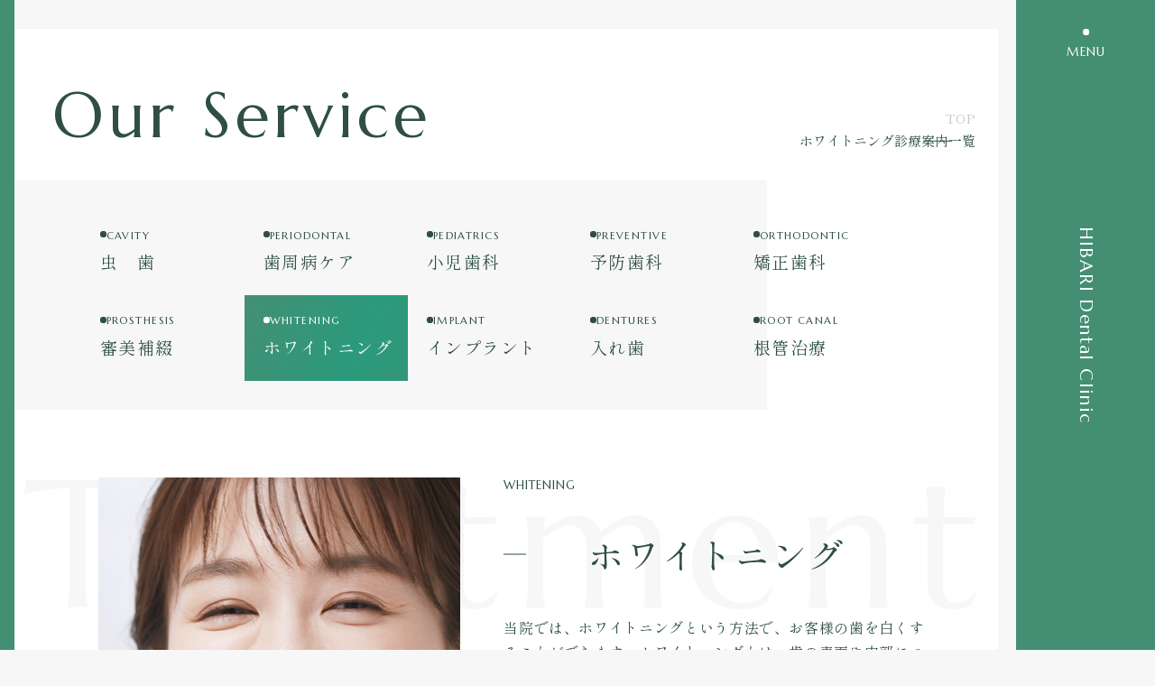

--- FILE ---
content_type: text/html; charset=UTF-8
request_url: https://www.hibari-dent.com/service/whitening/
body_size: 12179
content:
<!DOCTYPE html>
<html lang="jp">
<head>
            <meta charset="UTF-8">
    <meta http-equiv="X-UA-Compatible" content="IE=edge">
    <meta name="viewport" content="width=device-width, initial-scale=1.0, viewport-fit=cover">    
        
    <script>console.log("");</script>
    <!-- Google Tag Manager -->
    <script>(function(w,d,s,l,i){w[l]=w[l]||[];w[l].push({'gtm.start':
    new Date().getTime(),event:'gtm.js'});var f=d.getElementsByTagName(s)[0],
    j=d.createElement(s),dl=l!='dataLayer'?'&l='+l:'';j.async=true;j.src=
    'https://www.googletagmanager.com/gtm.js?id='+i+dl;f.parentNode.insertBefore(j,f);
    })(window,document,'script','dataLayer','GTM-5N66H7X');</script>
    <!-- End Google Tag Manager -->  
    
    <!-- Swiper CDN -->
    <link rel="stylesheet" href="https://cdn.jsdelivr.net/npm/swiper@9/swiper-bundle.min.css"/>
    <script src="https://cdn.jsdelivr.net/npm/swiper@9/swiper-bundle.min.js"></script>
    <!-- End Swiper CDN -->

    <meta name="description" content="私たちは治療途中や治療が済んだ後の快適さをご提供できるよう常に心がけています。<br>患者さま目線の診療を大事にし、ご自身に合った選択をしていただけるよう、ご相談も受け付けています。<br>治療方法だけでなく、費用や期間、学校やお仕事への影響なども、気になることは何でもお尋ね下さい。患者さまが気軽にお立ち寄りできるようスタッフは皆いつも明るく患者さまをお待ちしております。">
    <base href="https://www.hibari-dent.com">    
    <meta property="og:image"            content="https://www.hibari-dent.com/wp-content/themes/hibari/_img/2x/ogp.png">  <!-- Web page thumbnail -->    
    <meta property="og:site_name"        content="ひばりデンタルクリニック">                     <!-- Web site title -->
    <meta property="og:title"            content="ホワイトニング">                    <!-- Web page title -->
    <meta property="og:description"      content="私たちは治療途中や治療が済んだ後の快適さをご提供できるよう常に心がけています。<br>患者さま目線の診療を大事にし、ご自身に合った選択をしていただけるよう、ご相談も受け付けています。<br>治療方法だけでなく、費用や期間、学校やお仕事への影響なども、気になることは何でもお尋ね下さい。患者さまが気軽にお立ち寄りできるようスタッフは皆いつも明るく患者さまをお待ちしております。">  <!-- Web page description -->
    <meta property="og:type"             content="website">                       <!-- Content type ["product", "blog", "website", "book", "movie", ... ] -->
    <meta property="og:url"              content="https://www.hibari-dent.com"> <!-- Url to this web page -->
    <meta property="og:locale"           content="jp_JP">                         <!-- Main Language -->    
    <meta property="og:country-name"     content="JP">                            <!-- Country -->    
    <meta property="og:phone_number"     content="+045-834-5800">              <!-- Contact phone number -->    
    
		<!-- All in One SEO 4.3.7 - aioseo.com -->
		<title>ホワイトニング - ひばりデンタルクリニック</title>
		<meta name="robots" content="max-image-preview:large" />
		<link rel="canonical" href="https://www.hibari-dent.com/service/whitening/" />
		<meta name="generator" content="All in One SEO (AIOSEO) 4.3.7" />
		<meta property="og:locale" content="ja_JP" />
		<meta property="og:site_name" content="ひばりデンタルクリニック - 【対話＋聞く】　一人一人に合わせ、患者さんの「身」になってベストを考える" />
		<meta property="og:type" content="article" />
		<meta property="og:title" content="ホワイトニング - ひばりデンタルクリニック" />
		<meta property="og:url" content="https://www.hibari-dent.com/service/whitening/" />
		<meta property="article:published_time" content="2023-04-10T08:59:31+00:00" />
		<meta property="article:modified_time" content="2023-04-10T08:59:41+00:00" />
		<meta name="twitter:card" content="summary_large_image" />
		<meta name="twitter:title" content="ホワイトニング - ひばりデンタルクリニック" />
		<script type="application/ld+json" class="aioseo-schema">
			{"@context":"https:\/\/schema.org","@graph":[{"@type":"BreadcrumbList","@id":"https:\/\/www.hibari-dent.com\/service\/whitening\/#breadcrumblist","itemListElement":[{"@type":"ListItem","@id":"https:\/\/www.hibari-dent.com\/#listItem","position":1,"item":{"@type":"WebPage","@id":"https:\/\/www.hibari-dent.com\/","name":"\u30db\u30fc\u30e0","description":"\u3010\u5bfe\u8a71\uff0b\u805e\u304f\u3011 \u4e00\u4eba\u4e00\u4eba\u306b\u5408\u308f\u305b\u3001\u60a3\u8005\u3055\u3093\u306e\u300c\u8eab\u300d\u306b\u306a\u3063\u3066\u30d9\u30b9\u30c8\u3092\u8003\u3048\u308b","url":"https:\/\/www.hibari-dent.com\/"},"nextItem":"https:\/\/www.hibari-dent.com\/service\/#listItem"},{"@type":"ListItem","@id":"https:\/\/www.hibari-dent.com\/service\/#listItem","position":2,"item":{"@type":"WebPage","@id":"https:\/\/www.hibari-dent.com\/service\/","name":"\u8a3a\u7642\u6848\u5185\u4e00\u89a7","url":"https:\/\/www.hibari-dent.com\/service\/"},"nextItem":"https:\/\/www.hibari-dent.com\/service\/whitening\/#listItem","previousItem":"https:\/\/www.hibari-dent.com\/#listItem"},{"@type":"ListItem","@id":"https:\/\/www.hibari-dent.com\/service\/whitening\/#listItem","position":3,"item":{"@type":"WebPage","@id":"https:\/\/www.hibari-dent.com\/service\/whitening\/","name":"\u30db\u30ef\u30a4\u30c8\u30cb\u30f3\u30b0","url":"https:\/\/www.hibari-dent.com\/service\/whitening\/"},"previousItem":"https:\/\/www.hibari-dent.com\/service\/#listItem"}]},{"@type":"Organization","@id":"https:\/\/www.hibari-dent.com\/#organization","name":"\u3072\u3070\u308a\u30c7\u30f3\u30bf\u30eb\u30af\u30ea\u30cb\u30c3\u30af","url":"https:\/\/www.hibari-dent.com\/"},{"@type":"WebPage","@id":"https:\/\/www.hibari-dent.com\/service\/whitening\/#webpage","url":"https:\/\/www.hibari-dent.com\/service\/whitening\/","name":"\u30db\u30ef\u30a4\u30c8\u30cb\u30f3\u30b0 - \u3072\u3070\u308a\u30c7\u30f3\u30bf\u30eb\u30af\u30ea\u30cb\u30c3\u30af","inLanguage":"ja","isPartOf":{"@id":"https:\/\/www.hibari-dent.com\/#website"},"breadcrumb":{"@id":"https:\/\/www.hibari-dent.com\/service\/whitening\/#breadcrumblist"},"datePublished":"2023-04-10T08:59:31+09:00","dateModified":"2023-04-10T08:59:41+09:00"},{"@type":"WebSite","@id":"https:\/\/www.hibari-dent.com\/#website","url":"https:\/\/www.hibari-dent.com\/","name":"\u3072\u3070\u308a\u30c7\u30f3\u30bf\u30eb\u30af\u30ea\u30cb\u30c3\u30af","description":"\u3010\u5bfe\u8a71\uff0b\u805e\u304f\u3011\u3000\u4e00\u4eba\u4e00\u4eba\u306b\u5408\u308f\u305b\u3001\u60a3\u8005\u3055\u3093\u306e\u300c\u8eab\u300d\u306b\u306a\u3063\u3066\u30d9\u30b9\u30c8\u3092\u8003\u3048\u308b","inLanguage":"ja","publisher":{"@id":"https:\/\/www.hibari-dent.com\/#organization"}}]}
		</script>
		<!-- All in One SEO -->

<link rel='dns-prefetch' href='//ajax.googleapis.com' />
<link rel='dns-prefetch' href='//cdnjs.cloudflare.com' />
<link rel='dns-prefetch' href='//fonts.googleapis.com' />
<script type="text/javascript">
window._wpemojiSettings = {"baseUrl":"https:\/\/s.w.org\/images\/core\/emoji\/14.0.0\/72x72\/","ext":".png","svgUrl":"https:\/\/s.w.org\/images\/core\/emoji\/14.0.0\/svg\/","svgExt":".svg","source":{"concatemoji":"https:\/\/www.hibari-dent.com\/wp-includes\/js\/wp-emoji-release.min.js?ver=6.2"}};
/*! This file is auto-generated */
!function(e,a,t){var n,r,o,i=a.createElement("canvas"),p=i.getContext&&i.getContext("2d");function s(e,t){p.clearRect(0,0,i.width,i.height),p.fillText(e,0,0);e=i.toDataURL();return p.clearRect(0,0,i.width,i.height),p.fillText(t,0,0),e===i.toDataURL()}function c(e){var t=a.createElement("script");t.src=e,t.defer=t.type="text/javascript",a.getElementsByTagName("head")[0].appendChild(t)}for(o=Array("flag","emoji"),t.supports={everything:!0,everythingExceptFlag:!0},r=0;r<o.length;r++)t.supports[o[r]]=function(e){if(p&&p.fillText)switch(p.textBaseline="top",p.font="600 32px Arial",e){case"flag":return s("\ud83c\udff3\ufe0f\u200d\u26a7\ufe0f","\ud83c\udff3\ufe0f\u200b\u26a7\ufe0f")?!1:!s("\ud83c\uddfa\ud83c\uddf3","\ud83c\uddfa\u200b\ud83c\uddf3")&&!s("\ud83c\udff4\udb40\udc67\udb40\udc62\udb40\udc65\udb40\udc6e\udb40\udc67\udb40\udc7f","\ud83c\udff4\u200b\udb40\udc67\u200b\udb40\udc62\u200b\udb40\udc65\u200b\udb40\udc6e\u200b\udb40\udc67\u200b\udb40\udc7f");case"emoji":return!s("\ud83e\udef1\ud83c\udffb\u200d\ud83e\udef2\ud83c\udfff","\ud83e\udef1\ud83c\udffb\u200b\ud83e\udef2\ud83c\udfff")}return!1}(o[r]),t.supports.everything=t.supports.everything&&t.supports[o[r]],"flag"!==o[r]&&(t.supports.everythingExceptFlag=t.supports.everythingExceptFlag&&t.supports[o[r]]);t.supports.everythingExceptFlag=t.supports.everythingExceptFlag&&!t.supports.flag,t.DOMReady=!1,t.readyCallback=function(){t.DOMReady=!0},t.supports.everything||(n=function(){t.readyCallback()},a.addEventListener?(a.addEventListener("DOMContentLoaded",n,!1),e.addEventListener("load",n,!1)):(e.attachEvent("onload",n),a.attachEvent("onreadystatechange",function(){"complete"===a.readyState&&t.readyCallback()})),(e=t.source||{}).concatemoji?c(e.concatemoji):e.wpemoji&&e.twemoji&&(c(e.twemoji),c(e.wpemoji)))}(window,document,window._wpemojiSettings);
</script>
<style type="text/css">
img.wp-smiley,
img.emoji {
	display: inline !important;
	border: none !important;
	box-shadow: none !important;
	height: 1em !important;
	width: 1em !important;
	margin: 0 0.07em !important;
	vertical-align: -0.1em !important;
	background: none !important;
	padding: 0 !important;
}
</style>
	<link rel='stylesheet' id='wp-block-library-css' href='https://www.hibari-dent.com/wp-includes/css/dist/block-library/style.min.css?ver=6.2' type='text/css' media='all' />
<link rel='stylesheet' id='classic-theme-styles-css' href='https://www.hibari-dent.com/wp-includes/css/classic-themes.min.css?ver=6.2' type='text/css' media='all' />
<style id='global-styles-inline-css' type='text/css'>
body{--wp--preset--color--black: #000000;--wp--preset--color--cyan-bluish-gray: #abb8c3;--wp--preset--color--white: #ffffff;--wp--preset--color--pale-pink: #f78da7;--wp--preset--color--vivid-red: #cf2e2e;--wp--preset--color--luminous-vivid-orange: #ff6900;--wp--preset--color--luminous-vivid-amber: #fcb900;--wp--preset--color--light-green-cyan: #7bdcb5;--wp--preset--color--vivid-green-cyan: #00d084;--wp--preset--color--pale-cyan-blue: #8ed1fc;--wp--preset--color--vivid-cyan-blue: #0693e3;--wp--preset--color--vivid-purple: #9b51e0;--wp--preset--gradient--vivid-cyan-blue-to-vivid-purple: linear-gradient(135deg,rgba(6,147,227,1) 0%,rgb(155,81,224) 100%);--wp--preset--gradient--light-green-cyan-to-vivid-green-cyan: linear-gradient(135deg,rgb(122,220,180) 0%,rgb(0,208,130) 100%);--wp--preset--gradient--luminous-vivid-amber-to-luminous-vivid-orange: linear-gradient(135deg,rgba(252,185,0,1) 0%,rgba(255,105,0,1) 100%);--wp--preset--gradient--luminous-vivid-orange-to-vivid-red: linear-gradient(135deg,rgba(255,105,0,1) 0%,rgb(207,46,46) 100%);--wp--preset--gradient--very-light-gray-to-cyan-bluish-gray: linear-gradient(135deg,rgb(238,238,238) 0%,rgb(169,184,195) 100%);--wp--preset--gradient--cool-to-warm-spectrum: linear-gradient(135deg,rgb(74,234,220) 0%,rgb(151,120,209) 20%,rgb(207,42,186) 40%,rgb(238,44,130) 60%,rgb(251,105,98) 80%,rgb(254,248,76) 100%);--wp--preset--gradient--blush-light-purple: linear-gradient(135deg,rgb(255,206,236) 0%,rgb(152,150,240) 100%);--wp--preset--gradient--blush-bordeaux: linear-gradient(135deg,rgb(254,205,165) 0%,rgb(254,45,45) 50%,rgb(107,0,62) 100%);--wp--preset--gradient--luminous-dusk: linear-gradient(135deg,rgb(255,203,112) 0%,rgb(199,81,192) 50%,rgb(65,88,208) 100%);--wp--preset--gradient--pale-ocean: linear-gradient(135deg,rgb(255,245,203) 0%,rgb(182,227,212) 50%,rgb(51,167,181) 100%);--wp--preset--gradient--electric-grass: linear-gradient(135deg,rgb(202,248,128) 0%,rgb(113,206,126) 100%);--wp--preset--gradient--midnight: linear-gradient(135deg,rgb(2,3,129) 0%,rgb(40,116,252) 100%);--wp--preset--duotone--dark-grayscale: url('#wp-duotone-dark-grayscale');--wp--preset--duotone--grayscale: url('#wp-duotone-grayscale');--wp--preset--duotone--purple-yellow: url('#wp-duotone-purple-yellow');--wp--preset--duotone--blue-red: url('#wp-duotone-blue-red');--wp--preset--duotone--midnight: url('#wp-duotone-midnight');--wp--preset--duotone--magenta-yellow: url('#wp-duotone-magenta-yellow');--wp--preset--duotone--purple-green: url('#wp-duotone-purple-green');--wp--preset--duotone--blue-orange: url('#wp-duotone-blue-orange');--wp--preset--font-size--small: 13px;--wp--preset--font-size--medium: 20px;--wp--preset--font-size--large: 36px;--wp--preset--font-size--x-large: 42px;--wp--preset--spacing--20: 0.44rem;--wp--preset--spacing--30: 0.67rem;--wp--preset--spacing--40: 1rem;--wp--preset--spacing--50: 1.5rem;--wp--preset--spacing--60: 2.25rem;--wp--preset--spacing--70: 3.38rem;--wp--preset--spacing--80: 5.06rem;--wp--preset--shadow--natural: 6px 6px 9px rgba(0, 0, 0, 0.2);--wp--preset--shadow--deep: 12px 12px 50px rgba(0, 0, 0, 0.4);--wp--preset--shadow--sharp: 6px 6px 0px rgba(0, 0, 0, 0.2);--wp--preset--shadow--outlined: 6px 6px 0px -3px rgba(255, 255, 255, 1), 6px 6px rgba(0, 0, 0, 1);--wp--preset--shadow--crisp: 6px 6px 0px rgba(0, 0, 0, 1);}:where(.is-layout-flex){gap: 0.5em;}body .is-layout-flow > .alignleft{float: left;margin-inline-start: 0;margin-inline-end: 2em;}body .is-layout-flow > .alignright{float: right;margin-inline-start: 2em;margin-inline-end: 0;}body .is-layout-flow > .aligncenter{margin-left: auto !important;margin-right: auto !important;}body .is-layout-constrained > .alignleft{float: left;margin-inline-start: 0;margin-inline-end: 2em;}body .is-layout-constrained > .alignright{float: right;margin-inline-start: 2em;margin-inline-end: 0;}body .is-layout-constrained > .aligncenter{margin-left: auto !important;margin-right: auto !important;}body .is-layout-constrained > :where(:not(.alignleft):not(.alignright):not(.alignfull)){max-width: var(--wp--style--global--content-size);margin-left: auto !important;margin-right: auto !important;}body .is-layout-constrained > .alignwide{max-width: var(--wp--style--global--wide-size);}body .is-layout-flex{display: flex;}body .is-layout-flex{flex-wrap: wrap;align-items: center;}body .is-layout-flex > *{margin: 0;}:where(.wp-block-columns.is-layout-flex){gap: 2em;}.has-black-color{color: var(--wp--preset--color--black) !important;}.has-cyan-bluish-gray-color{color: var(--wp--preset--color--cyan-bluish-gray) !important;}.has-white-color{color: var(--wp--preset--color--white) !important;}.has-pale-pink-color{color: var(--wp--preset--color--pale-pink) !important;}.has-vivid-red-color{color: var(--wp--preset--color--vivid-red) !important;}.has-luminous-vivid-orange-color{color: var(--wp--preset--color--luminous-vivid-orange) !important;}.has-luminous-vivid-amber-color{color: var(--wp--preset--color--luminous-vivid-amber) !important;}.has-light-green-cyan-color{color: var(--wp--preset--color--light-green-cyan) !important;}.has-vivid-green-cyan-color{color: var(--wp--preset--color--vivid-green-cyan) !important;}.has-pale-cyan-blue-color{color: var(--wp--preset--color--pale-cyan-blue) !important;}.has-vivid-cyan-blue-color{color: var(--wp--preset--color--vivid-cyan-blue) !important;}.has-vivid-purple-color{color: var(--wp--preset--color--vivid-purple) !important;}.has-black-background-color{background-color: var(--wp--preset--color--black) !important;}.has-cyan-bluish-gray-background-color{background-color: var(--wp--preset--color--cyan-bluish-gray) !important;}.has-white-background-color{background-color: var(--wp--preset--color--white) !important;}.has-pale-pink-background-color{background-color: var(--wp--preset--color--pale-pink) !important;}.has-vivid-red-background-color{background-color: var(--wp--preset--color--vivid-red) !important;}.has-luminous-vivid-orange-background-color{background-color: var(--wp--preset--color--luminous-vivid-orange) !important;}.has-luminous-vivid-amber-background-color{background-color: var(--wp--preset--color--luminous-vivid-amber) !important;}.has-light-green-cyan-background-color{background-color: var(--wp--preset--color--light-green-cyan) !important;}.has-vivid-green-cyan-background-color{background-color: var(--wp--preset--color--vivid-green-cyan) !important;}.has-pale-cyan-blue-background-color{background-color: var(--wp--preset--color--pale-cyan-blue) !important;}.has-vivid-cyan-blue-background-color{background-color: var(--wp--preset--color--vivid-cyan-blue) !important;}.has-vivid-purple-background-color{background-color: var(--wp--preset--color--vivid-purple) !important;}.has-black-border-color{border-color: var(--wp--preset--color--black) !important;}.has-cyan-bluish-gray-border-color{border-color: var(--wp--preset--color--cyan-bluish-gray) !important;}.has-white-border-color{border-color: var(--wp--preset--color--white) !important;}.has-pale-pink-border-color{border-color: var(--wp--preset--color--pale-pink) !important;}.has-vivid-red-border-color{border-color: var(--wp--preset--color--vivid-red) !important;}.has-luminous-vivid-orange-border-color{border-color: var(--wp--preset--color--luminous-vivid-orange) !important;}.has-luminous-vivid-amber-border-color{border-color: var(--wp--preset--color--luminous-vivid-amber) !important;}.has-light-green-cyan-border-color{border-color: var(--wp--preset--color--light-green-cyan) !important;}.has-vivid-green-cyan-border-color{border-color: var(--wp--preset--color--vivid-green-cyan) !important;}.has-pale-cyan-blue-border-color{border-color: var(--wp--preset--color--pale-cyan-blue) !important;}.has-vivid-cyan-blue-border-color{border-color: var(--wp--preset--color--vivid-cyan-blue) !important;}.has-vivid-purple-border-color{border-color: var(--wp--preset--color--vivid-purple) !important;}.has-vivid-cyan-blue-to-vivid-purple-gradient-background{background: var(--wp--preset--gradient--vivid-cyan-blue-to-vivid-purple) !important;}.has-light-green-cyan-to-vivid-green-cyan-gradient-background{background: var(--wp--preset--gradient--light-green-cyan-to-vivid-green-cyan) !important;}.has-luminous-vivid-amber-to-luminous-vivid-orange-gradient-background{background: var(--wp--preset--gradient--luminous-vivid-amber-to-luminous-vivid-orange) !important;}.has-luminous-vivid-orange-to-vivid-red-gradient-background{background: var(--wp--preset--gradient--luminous-vivid-orange-to-vivid-red) !important;}.has-very-light-gray-to-cyan-bluish-gray-gradient-background{background: var(--wp--preset--gradient--very-light-gray-to-cyan-bluish-gray) !important;}.has-cool-to-warm-spectrum-gradient-background{background: var(--wp--preset--gradient--cool-to-warm-spectrum) !important;}.has-blush-light-purple-gradient-background{background: var(--wp--preset--gradient--blush-light-purple) !important;}.has-blush-bordeaux-gradient-background{background: var(--wp--preset--gradient--blush-bordeaux) !important;}.has-luminous-dusk-gradient-background{background: var(--wp--preset--gradient--luminous-dusk) !important;}.has-pale-ocean-gradient-background{background: var(--wp--preset--gradient--pale-ocean) !important;}.has-electric-grass-gradient-background{background: var(--wp--preset--gradient--electric-grass) !important;}.has-midnight-gradient-background{background: var(--wp--preset--gradient--midnight) !important;}.has-small-font-size{font-size: var(--wp--preset--font-size--small) !important;}.has-medium-font-size{font-size: var(--wp--preset--font-size--medium) !important;}.has-large-font-size{font-size: var(--wp--preset--font-size--large) !important;}.has-x-large-font-size{font-size: var(--wp--preset--font-size--x-large) !important;}
.wp-block-navigation a:where(:not(.wp-element-button)){color: inherit;}
:where(.wp-block-columns.is-layout-flex){gap: 2em;}
.wp-block-pullquote{font-size: 1.5em;line-height: 1.6;}
</style>
<link rel='stylesheet' id='google-fonts-css' href='https://fonts.googleapis.com/css2?family=Marcellus&#038;family=Shippori+Mincho+B1:wght@400;500;600;700;800&#038;display=swap' type='text/css' media='all' />
<link rel='stylesheet' id='main-css-css' href='https://www.hibari-dent.com/wp-content/themes/hibari/_css/production/main.css?v=202602012&#038;ver=6.2' type='text/css' media='all' />
<script type='text/javascript' src='https://ajax.googleapis.com/ajax/libs/jquery/3.6.3/jquery.min.js?ver=6.2' id='jQuery-js'></script>
<script type='text/javascript' src='https://www.hibari-dent.com/wp-content/themes/hibari/_js/drawer.js?ver=6.2' id='drawer-js'></script>
<script type='text/javascript' src='https://www.hibari-dent.com/wp-content/themes/hibari/_js/service-obi.js?ver=6.2' id='serviceObi-js'></script>
<link rel="https://api.w.org/" href="https://www.hibari-dent.com/wp-json/" /><link rel="alternate" type="application/json" href="https://www.hibari-dent.com/wp-json/wp/v2/pages/37" /><link rel="EditURI" type="application/rsd+xml" title="RSD" href="https://www.hibari-dent.com/xmlrpc.php?rsd" />
<link rel="wlwmanifest" type="application/wlwmanifest+xml" href="https://www.hibari-dent.com/wp-includes/wlwmanifest.xml" />
<meta name="generator" content="WordPress 6.2" />
<link rel='shortlink' href='https://www.hibari-dent.com/?p=37' />
<link rel="alternate" type="application/json+oembed" href="https://www.hibari-dent.com/wp-json/oembed/1.0/embed?url=https%3A%2F%2Fwww.hibari-dent.com%2Fservice%2Fwhitening%2F" />
<link rel="alternate" type="text/xml+oembed" href="https://www.hibari-dent.com/wp-json/oembed/1.0/embed?url=https%3A%2F%2Fwww.hibari-dent.com%2Fservice%2Fwhitening%2F&#038;format=xml" />
<link rel="icon" href="https://www.hibari-dent.com/wp-content/uploads/2023/04/cropped-favicon-32x32.png" sizes="32x32" />
<link rel="icon" href="https://www.hibari-dent.com/wp-content/uploads/2023/04/cropped-favicon-192x192.png" sizes="192x192" />
<link rel="apple-touch-icon" href="https://www.hibari-dent.com/wp-content/uploads/2023/04/cropped-favicon-180x180.png" />
<meta name="msapplication-TileImage" content="https://www.hibari-dent.com/wp-content/uploads/2023/04/cropped-favicon-270x270.png" />
   
    

</head>
<body class="drawer drawer--right">
    <!-- Google Tag Manager (noscript) -->
    <noscript><iframe src="https://www.googletagmanager.com/ns.html?id=GTM-5N66H7X"
    height="0" width="0" style="display:none;visibility:hidden"></iframe></noscript>
    <!-- End Google Tag Manager (noscript) -->
    <header role="banner">
                                    
         <!-- end sp-list-contact-options -->
        <button type="button" class="drawer-toggle drawer-hamburger">
            <span class="sr-only">ナビゲーションを切り替え</span>
            <span class="drawer-hamburger-icon">
                <div class="en text-menu">MENU</div>
                <div class="en text-name text-vert">HIBARI Dental Clinic</div>
            </span>
        </button>
        <nav class="drawer-nav" role="navigation">
            <ul class="drawer-menu popin">
                <div class="wrapper">
                    <a href="https://www.hibari-dent.com" class="drawer-brand">
                        <li class="jp">TOPページへ</li>
                    </a>
                    <li class="megamenu-container megamenu-container-service">
                        <a class="flex en big" href="https://www.hibari-dent.com/service">
                            <div class="text-white">Service</div>
                            <div class="text-white jp">サービス一覧へ</div>
                        </a>
                        <ul class="list-service nav-list" id="nav-list-service">
                            <a href="https://www.hibari-dent.com/service/cavity">
                                <li class="item-service" id="nav-item-service-01">
                                    <div class="en">Cavity</div>
                                    <div class="jp">虫　歯</div>
                                </li>
                            </a>
                            <a href="https://www.hibari-dent.com/service/periodontal">
                                <li class="item-service" id="nav-item-service-02">
                                    <div class="en">Periodontal</div>
                                    <div class="jp">歯周病ケア</div>
                                </li>
                            </a>
                            <a href="https://www.hibari-dent.com/service/pediatrics">
                                <li class="item-service" id="nav-item-service-03">
                                    <div class="en">Pediatrics</div>
                                    <div class="jp">小児歯科</div>
                                </li>
                            </a>
                            <a href="https://www.hibari-dent.com/service/preventive">
                                <li class="item-service" id="nav-item-service-04">
                                    <div class="en">Preventive</div>
                                    <div class="jp">予防歯科</div>
                                </li>
                            </a>
                            <a href="https://www.hibari-dent.com/service/orthodontic">
                                <li class="item-service" id="nav-item-service-05">
                                    <div class="en">Orthodontic</div>
                                    <div class="jp">矯正歯科</div>
                                </li>
                            </a>
                            <a href="https://www.hibari-dent.com/service/prosthesis">
                                <li class="item-service" id="nav-item-service-06">
                                    <div class="en">Prosthesis</div>
                                    <div class="jp">審美補綴</div>
                                </li>
                            </a>
                            <a href="https://www.hibari-dent.com/service/whitening">
                                <li class="item-service" id="nav-item-service-07">
                                    <div class="en">Whitening</div>
                                    <div class="jp">ホワイトニング</div>
                                </li>
                            </a>
                            <a href="https://www.hibari-dent.com/service/implant">
                                <li class="item-service" id="nav-item-service-08">
                                    <div class="en">Implant</div>
                                    <div class="jp">インプラント</div>
                                </li>
                            </a>
                            <a href="https://www.hibari-dent.com/service/dentures">
                                <li class="item-service" id="nav-item-service-09">
                                    <div class="en">Dentures</div>
                                    <div class="jp">入れ歯</div>
                                </li>
                            </a>
                            <a href="https://www.hibari-dent.com/service/rootcanal">
                                <li class="item-service" id="nav-item-service-10">
                                    <div class="en">Root Canal</div>
                                    <div class="jp">根管治療</div>
                                </li>
                            </a>
                        </ul> <!-- end list-service nav-list -->
                    </li> <!-- end megamenu-container-service -->
                    <li class="megamenu-container megamenu-container-contact">
                        <ul class="grid nav-list">
                            <li class="wrapper-btn">
                                <div class="en tag">- Make an Appointment -</div>
                                                                <div class="jp btn-white nav-link open-the-modal">
                                    <div role="button" class="jp">診察スケジュール</div>
                                </div>
                                                                                            </li>
                            <li class="wrapper-btn">
                                <div class="en tag">- Contact Us -</div>
                                <a href="tel: 045-834-5800" class="jp btn-white nav-link"><div><span class="en small">tel. </span><span class="big">045-834-5800</span></div></a>
                            </li>
                        </ul> <!-- end nav-list -->
                    
                    </li> <!-- end .megamenu-container-contact -->
                    <li class="megamenu-container megamenu-container-etc">
                        <div class="nav-list">
                            <div class="list-helpfullinks">
                                <ul class="nav-link-obi">
                                    <a class="btn-img btn-img-price" href="https://www.hibari-dent.com/price">
                                        <li class="jp nav-link btn-img-txt">自由診療の料金表</li>
                                    </a>
                                    <a class="btn-img btn-img-qa" href="https://www.hibari-dent.com/about">
                                        <li class="jp nav-link btn-img-txt">当院について</li>
                                    </a>
                                </ul><!--  end .nav-link-obi -->
                            </div> <!-- end list-helpfullinks -->
                        </div> <!-- end nav-list -->
                    </li> <!-- end .megamenu-container-etc -->
                    <li class="megamenu-container megamenu-container-copyright">
                    <a class="jp nav-link" href="https://www.hibari-dent.com/topics"><div class="jp">トピックス</div></a>
                        <a class="jp nav-link" href="https://www.hibari-dent.com/privacy"><div class="jp">プライバシーポリシー</div></a>
                        <div class="copyright caps en">Copyright 2023 Hibari Dental Clinic All rights Reserved</div>
                    </li> <!-- end .megamenu-container-copyright -->
                </div>
            </ul> <!-- end .drawer-menu -->
        </nav>
    </header>
    <div class="modal-reservation" id="the-modal">
    <div class="wrapper-bg"></div>
    <div role="button" class="button" id="close-the-modal"><span>[ ✖ ]</span></div>
    <div class="wrapper-content">
     
    <section class="rel z1 reservation" id="reservation">
                <div class="wrapper-gutter">
                    <h2 class="rel z2 en big">
                        <div>
                                                            Reservation
                                                    </div>
                    </h2>                    
                    <h2 class="ctablockheader">
                        <div class="jp text-center">ご予約方法</div>                        
                        <div class="en text-center">YOUR VISIT</div>
                    </h2>
                    <div class="wrapper-cta wrapper-reserve-cta">
                        <ul class="grid">
                            <a href="tel:045-834-5800">
                                <li class="btn btn-reserve btn-reserve-tel">
                                    <div class="imgwrapper">
                                        <img src="https://www.hibari-dent.com/wp-content/themes/hibari/_img/SVG/btn-reserve-tel.svg" alt="">
                                    </div>
                                    <div class="textwrapper">
                                        <div class="jp big">tel. 045-834-5800</div>
                                        <div class="jp small">お電話でのご予約</div>
                                    </div>
                                </li> <!-- btn-reserve-tel -->
                            </a>
                            
                            <a href="#wrapper-online-flow">
                                <li class="btn btn-reserve btn-reserve-web">
                                    <div class="imgwrapper">
                                        <img src="https://www.hibari-dent.com/wp-content/themes/hibari/_img/SVG/btn-reserve-web.svg" alt="">
                                    </div>
                                    <div class="textwrapper">
                                        <div class="jp big">WEB予約</div>
                                        <div class="jp small">明日以降のご予約の場合</div>
                                    </div>
                                </li> <!-- btn-reserve-web -->
                            </a>
                        </ul>
                        <div class="cta-wrapper-point">
                            <div class="en caps wrapper-thepoint">
                                <div class="thepoint">Point</div>
                                <div class="thetriangle"></div>
                            </div>
                            <div class="bg-white jp">予約は直接来院や電話予約が方が優先されるため、ネット予約の空き状況が既に埋まっている可能性があります。<br>予めご了承の程お願い申し上げます。</div>
                        </div>
                    </div> <!-- end .wrapper-reserve-cta -->
                </div> <!-- end .wrapper-gutter -->
            </section> <!-- end .reservation -->

            <section class="rel z1 reserve-modal">
                <div class="wrapper-online-flow" id="wrapper-online-flow">
                    <h3 class="bg-black text-white">
                        <div class="big jp">WEB予約の流れ</div>
                        <div class="small box caps jp">
                            <img src="https://www.hibari-dent.com/wp-content/themes/hibari/_img/SVG/flow-smallbox.svg" alt="START -> END">
                        </div> <!-- .small.box.caps.jp -->
                    </h3>
                    <div class="rel content-online-flow">
                        <ul class="grid">
                            <li class="rel flex bg-grey">
                                <div class="numbering">
                                    <div class="jp">01</div>
                                    <div class="en">STEP</div>
                                </div>
                                <div class="jp content">「WEB予約」ボタンより仮予約ページにアクセスします。</div>
                            </li>
                            <li class="rel flex bg-grey">
                                <div class="numbering">
                                    <div class="jp">02</div>
                                    <div class="en">STEP</div>
                                </div>
                                <div class="jp content">治療やメインテナンスのご希望を選択します。</div>
                            </li>
                            <li class="rel flex bg-grey">
                                <div class="numbering">
                                    <div class="jp">03</div>
                                    <div class="en">STEP</div>
                                </div>
                                <div class="jp content">希望する日付と時間帯をカレンダーで選択します。</div>
                            </li>
                            <li class="rel flex bg-grey">
                                <div class="numbering">
                                    <div class="jp">04</div>
                                    <div class="en">STEP</div>
                                </div>
                                <div class="jp content">当院から内容を確認するためのご連絡が届きます。</div>
                            </li>
                        </ul> <!-- end .grid -->
                    </div> <!-- content-online-flow -->
                </div> <!-- wrapper-online-flow -->
                <div class="wrapper-modal-choosetype">
                    <div class="wrapper-modal-subtitle">
                        <h4 class="text-white bg-black jp">STEP 01　／　CHOOSE TYPE</h4>
                    </div><!-- wrapper-modal-subtitle -->
                    <div class="grid-modal-content">
                        <div class="wrapper-instruction">
                            <div class="jp big">ご希望の治療をお選び下さい</div>
                            <div class="jp small">※当日予約は念の為お電話で<br>ご確認ください。</div>
                            <div class="decotext">01</div>
                        </div> <!--wrapper-instruction-->
                        <div class="wrapper-interaction">
                            <ul class="grid list-btn-choosetype"> 
                                <a href="?id=button_doctor#target_schedule" class="">

                                    
                                <li class="wrapper-btn-choosetype wrapper-btn-choosetype-medical">
                                        <div role="button" class="btn-choosetype">
                                            <div class="circle"></div>
                                            <div class="title">歯の不具合、治療</div>
                                        </div> <!-- btn-choosetype -->
                                        <div class="description">痛みや虫歯、歯周病にお悩みですか？最新治療で解決。丁寧な検査と治療プランで痛みの原因を根本から解消します。入れ歯やインプラントも対応可能です。</div>
                                    </li><!-- wrapper-btn-choosetype -->
                                </a>
                                <a href="?id=button_maintenance#target_schedule" class="">
                                <li class="wrapper-btn-choosetype">
                                        <div role="button" class="btn-choosetype">
                                            <div class="circle"></div>
                                            <div class="title">メインテナンス</div>
                                        </div> <!-- btn-choosetype -->                                        
                                        <div class="description">お口の健康を保つために、定期的なメンテナンスが重要です。クリーニングや歯石除去、フッ素塗布などを行うことで、歯の汚れや虫歯の予防に努めます。また、美しい笑顔をキープすることも可能です。特に、お子様（高校生以下）の健診やフッ素塗布については、30分の予約枠をご用意しておりますので、直接お電話にてご予約ください。お待ちしております。</div>
                                    </li><!-- wrapper-btn-choosetype -->
                                </a>
                            </ul><!-- list-btn-choosetype -->
                        </div> <!--wrapper-interaction-->
                    </div><!--grid-modal-content-->
                </div> <!-- wrapper-modal-choosetype -->
                
            </section> <!-- reserve-modal -->        










    </div> <!-- end .wrapper-content -->
</div> <!-- end .modal-reservation -->

<script>
window.addEventListener('load', () => {
    const theModal = document.getElementById('the-modal');
    const closeTheModal = document.getElementById('close-the-modal');
    const openTheModal = document.querySelectorAll('.open-the-modal');

    // Listen for the click event on the close button
    closeTheModal.addEventListener('click', ()=> {
        if(theModal.classList.contains('active')) {
            theModal.classList.remove('active');
        }
    });  

    openTheModal.forEach(element => {
        element.addEventListener('click', () => {              
            if(!theModal.classList.contains('active')) {
                theModal.classList.add('active');
            } else {
                theModal.classList.remove('active');
            }
        });
    });

    
    document.addEventListener('keydown', (event) => {
        if (event.keyCode === 27) { // ESCキー === 27
            if (theModal.classList.contains('active')) {
                theModal.classList.remove('active');
            }
        }
    });


    
});
</script>
    <div class="modal-error-reservation" id="modal-error-reservation">
    <div class="wrapper-bg"></div>
    <div class="wrapper-content">     
        <div class="wrapper-outer bg-grey">
            <div role="button" class="button close-modal-error-reservation" id="close-modal-error-reservation"><span>[ ✖ ]</span></div>
            <div class="wrapper-inner bg-white">
                <div class="txtwrapper">                
                    <h2 class="wrapper-error-title">
                        <div class="bg-pink">エラー</div>
                        <div class="jp">予約が完了できませんでした。</div>
                    </h2><!--  wrapper-error-tittle -->                
                    <p>WEB予約では、一週間以内に同一のお客様から複数のご予約はできません。<br>予約ができない場合は、お手数ですが下記のボタンよりお電話にてご連絡ください。</p>
                    <p>お手続きにご協力いただき、誠にありがとうございます。</p>
                </div> <!-- txtwrapper -->  
                <div class="wrapper-btn">
                    <a href="tel:045-834-5800">
                        <div class="btn btn-callus">
                            <div class="imgwrapper">
                                <img src="https://www.hibari-dent.com/wp-content/themes/hibari/_img/SVG/btn-reserve-tel.svg" alt="">
                            </div>
                            <div class="textwrapper">
                                <div class="jp big">tel. 045-834-5800</div>
                                <div class="jp small">お気軽にお問い合わせ下さい</div>
                            </div>
                        </div> <!-- btn-callus -->
                    </a>
                </div>

                
            </div><!--  end wrapper-inner -->
        </div> <!-- end wrapper-outer -->

    </div> <!-- end .wrapper-content -->
</div> <!-- end .modal-reservation -->

<script>
window.addEventListener('load', () => {
    const errorModal = document.getElementById('modal-error-reservation');
    const closeErrorModal = document.getElementById('close-modal-error-reservation');    

    // Listen for the click event on the close button
    closeErrorModal.addEventListener('click', ()=> {
        if(errorModal.classList.contains('active')) {
            errorModal.classList.remove('active');
        }
    });  
    
    document.addEventListener('keydown', (event) => {
        if (event.keyCode === 27) { // ESCキー === 27
            if (errorModal.classList.contains('active')) {
                errorModal.classList.remove('active');
            }
        }
    });


    
});
</script>    <div class="wrapper-topics-slider">
    <div class="swiper">
        <div class="swiper-wrapper">
                            <div class="swiper-slide">
                    <a href="https://www.hibari-dent.com/topics/2026/01/31/2%e6%9c%88%e3%80%813%e6%9c%88%e4%bc%91%e8%a8%ba%e6%97%a5%e3%81%ae%e3%81%8a%e7%9f%a5%e3%82%89%e3%81%9b/">
                        <div class="txtwrapper">
                            <div class="date o8">2026年1月31日</div>
                            <h2>２月、３月休診日のお知らせ</h2>
                        </div> <!-- txtwrapper -->
                    </a>
                </div> <!-- swiper-slide -->
                            <div class="swiper-slide">
                    <a href="https://www.hibari-dent.com/topics/2025/05/31/%e4%bc%91%e8%a8%ba%e6%97%a5%e3%81%af%ef%bd%97%ef%bd%85%ef%bd%82%e4%ba%88%e7%b4%84%e3%82%92%e5%81%9c%e6%ad%a2%e3%81%97%e3%81%a6%e3%81%8a%e3%82%8a%e3%81%be%e3%81%99%e3%80%82/">
                        <div class="txtwrapper">
                            <div class="date o8">2025年5月31日</div>
                            <h2>休診日はＷｅｂ予約を停止しております。</h2>
                        </div> <!-- txtwrapper -->
                    </a>
                </div> <!-- swiper-slide -->
                    </div> <!-- swiper-wrapper -->
    </div> <!-- end swiper -->
    <div class="wrapper-topics-slider-nav">
        <div class="swiper-pagination"></div>
        <ul class="wrapper-swiper-button">
            <div class="swiper-button-prev"></div>
            <div class="swiper-button-next"></div>
        </ul> <!-- wrapper-swiper-button -->
    </div> <!-- end wrapper-topics-slider-nav -->
</div> <!-- end wrapper-topics-slider -->



<main role="main" class="main">
        <div class="main-content">
            <div class="side-stripe"></div>
            <div class="bg-grey topper"></div>
            <div class="bg-grey gutter"></div>
            <section class="rel p-header">
                <div class="abs en text-vert sp"></div>
                <div class="p- wrapper-text">
                    <h1 class="en title">Our Service</h1>
                    <ul class="breadcrumbs"><li class="breadcrumb-item o3"><a href="https://www.hibari-dent.com">TOP</a></li><div class='flex' style='flex-direction:row-reverse'><li class="breadcrumb-item"><a href="https://www.hibari-dent.com/service/">診療案内一覧</a></li><li class="breadcrumb-item">ホワイトニング</li></div></ul>     
                </div> <!-- end .wrapper-text -->                
                
<section class="p-list-service-wrapper">       
                <div class="rel w100 overflow-hidden">
                    <div class="wrapper-gutter">                       
                        <ul class="list-service nav-list p-list-service" id="p-list-service">
                            <a href="https://www.hibari-dent.com/service/cavity">
                                <li class="item-service" id="p-item-service-01">
                                    <div class="en">Cavity</div>
                                    <div class="jp">虫　歯</div>
                                </li>
                            </a>
                            <a href="https://www.hibari-dent.com/service/periodontal">
                                <li class="item-service" id="p-item-service-02">
                                    <div class="en">Periodontal</div>
                                    <div class="jp">歯周病ケア</div>
                                </li>
                            </a>
                            <a href="https://www.hibari-dent.com/service/pediatrics">
                                <li class="item-service" id="p-item-service-03">
                                    <div class="en">Pediatrics</div>
                                    <div class="jp">小児歯科</div>
                                </li>
                            </a>
                            <a href="https://www.hibari-dent.com/service/preventive">
                                <li class="item-service" id="p-item-service-04">
                                    <div class="en">Preventive</div>
                                    <div class="jp">予防歯科</div>
                                </li>
                            </a>
                            <a href="https://www.hibari-dent.com/service/orthodontic">
                                <li class="item-service" id="p-item-service-05">
                                    <div class="en">Orthodontic</div>
                                    <div class="jp">矯正歯科</div>
                                </li>
                            </a>
                            <a href="https://www.hibari-dent.com/service/prosthesis">
                                <li class="item-service" id="p-item-service-06">
                                    <div class="en">Prosthesis</div>
                                    <div class="jp">審美補綴</div>
                                </li>
                            </a>
                            <a href="https://www.hibari-dent.com/service/whitening">
                                <li class="item-service active " id="p-item-service-07">
                                    <div class="en">Whitening</div>
                                    <div class="jp">ホワイトニング</div>
                                </li>
                            </a>
                            <a href="https://www.hibari-dent.com/service/implant">
                                <li class="item-service" id="p-item-service-08">
                                    <div class="en">Implant</div>
                                    <div class="jp">インプラント</div>
                                </li>
                            </a>
                            <a href="https://www.hibari-dent.com/service/dentures">
                                <li class="item-service" id="p-item-service-09">
                                    <div class="en">Dentures</div>
                                    <div class="jp">入れ歯</div>
                                </li>
                            </a>
                            <a href="https://www.hibari-dent.com/service/rootcanal">
                                <li class="item-service" id="p-item-service-10">
                                    <div class="en">Root Canal</div>
                                    <div class="jp">根管治療</div>
                                </li>
                            </a>
                        </ul> <!-- end list-service nav-list --> 
                    </div> <!-- end .wrapper-gutter -->
                </div> <!-- end .overflow-hidden -->       
            </section>            </section> <!-- end .p-header -->        
           

            <section class="rel p-service-content service-whitening-content" id="service-whitening-content">
                <div class="abs w100 overflow-hidden" style="height:100%">
                    <div class="abs z-1 wrapper-service-content-underlay">
                        <div class="util-centerer">                            
                                <div class="decotext en">Treatment</div>                            
                        </div>
                        <div class="util-centerer">
                            <div class="decotext en">Flow</div>
                        </div>
                    </div> <!-- end .wrapper-service-content-underlay -->
                </div>
                <div class="rel w100">
                    <div class="wrapper-gutter">
                        <div class="rel z1 grid wrapper-service-content">
                            <div class="service-content-infograph">
                                <picture class="rel z1 imgwrapper">
                                    <img class="baseimg" src="https://www.hibari-dent.com/wp-content/themes/hibari/_img/2x/service-shosai-whitening.jpg" alt="">
                                    <img class="infographic" src="https://www.hibari-dent.com/wp-content/themes/hibari/_img/2x/service-shosai-whitening-overlay.jpg" alt="">
                                </picture> <!-- end .imgwrapper -->
                            </div> <!-- end .service-content-infograph -->
                            <div class="service-content-treatment ">
                                <div class="en text-tag caps">whitening</div>
                                <h2 class="rel jp">
                                    <div class="text-center">ホワイトニング</div>                            
                                </h2>
                                <div class="jp textwrapper">
                                <p>当院では、ホワイトニングという方法で、お客様の歯を白くすることができます。ホワイトニングとは、歯の表面や内部についた色素を分解することで、歯を白くする方法です。当院では、オフィスホワイトニングとホームホワイトニングの2つの方法をご用意しています。オフィスホワイトニングは、短時間で歯を白くできるため、急な場合にも対応可能です。一方、ホームホワイトニングは、自宅でゆっくりと行うことができます。お客様の歯型に合わせたマウスピースと、ジェルをお渡しし、ご自宅で装着していただきます。しっかりと白くなるまで続けていただくことで、オフィスホワイトニングよりもより白くなることができます。どちらの方法も、ご希望に合わせてお選びいただけます。歯の黄ばみや着色にお悩みの方は、お気軽にご相談ください。</p>                                </div>
                                <div class="btn-cta-reserve open-the-modal">WEB予約</div>
                            </div> <!-- end .service-content-treatment -->
                            <div class="service-content-flow">
                                <h3 class="rel jp">
                                    <div class="text-center">治療の流れ</div>                                                                
                                </h2>
                                <ol class="grid service-flow-list ">
                                    <li class="flex service-flow-item"><div class="service-flow-item-counter"></div><div class="jp service-flow-item-body"><h4>カウンセリング</h4><p>まず、ホワイトニングの前に歯科医師とのカウンセリングを行います。歯の状態や歯の色などを確認し、ホワイトニングの適応や期待できる効果などを説明します。</p></div></li><li class="flex service-flow-item"><div class="service-flow-item-counter"></div><div class="jp service-flow-item-body"><h4>診断・検査</h4><p>歯科医師が歯の状態を診断し、ホワイトニングに適した歯の状態かどうかを確認します。また、口腔内の検査やレントゲン検査を行い、歯の健康状態を確認します。</p></div></li><li class="flex service-flow-item"><div class="service-flow-item-counter"></div><div class="jp service-flow-item-body"><h4>ホワイトニングの方法の選択</h4><p>オフィスホワイトニングとホームホワイトニングのどちらの方法を選ぶかを決定します。それぞれのメリット・デメリットを説明し、患者さまの希望や予算などに応じて適切な方法を選択します。</p></div></li><li class="flex service-flow-item"><div class="service-flow-item-counter"></div><div class="jp service-flow-item-body"><h4>ホワイトニング治療</h4><p>ホームホワイトニングの場合は、歯型を取得し、ご自宅で歯に専用のジェルを入れたマウスピースを一定時間装着して行います。治療後は、歯の再汚染を防ぐために適切なアフターケアが必要です。</p></div></li><li class="flex service-flow-item"><div class="service-flow-item-counter"></div><div class="jp service-flow-item-body"><h4>アフターケア</h4><p>ホワイトニング後には、歯磨きや食事などのアフターケアが必要です。歯科医師が適切なケア方法をアドバイスします。</p></div></li>                                </ol> <!-- end .service-flow-list -->
                            </div> <!-- end .service-content-flow -->
                            
                        </div> <!-- end .wrapper-service-content -->


                    </div> <!-- end .wrapper-gutter -->
                </div> <!-- end .overflow-hidden -->
            </section> <!-- end page---section -->


            



<section class="p-service-shosai p-helpfullinks">
    <div class="rel bg-grey w100 overflow-hidden">
        <div class="wrapper-gutter">                        
            <div class="list-helpfullinks">                    
                <ul class="nav-link-obi">
                    <a class="btn-img btn-img-price" href="https://www.hibari-dent.com/price/">
                        <li class="jp nav-link btn-img-txt">自由診療の料金表</li>
                    </a>
                    <a class="btn-img btn-img-qa" href="https://www.hibari-dent.com/about/">
                        <li class="jp nav-link btn-img-txt">当院について</li>
                    </a>                    
                </ul><!--  end .nav-link-obi -->
            </div> <!-- end nav-list -->
        </div> <!-- end .wrapper-gutter -->
    </div> <!-- end .overflow-hidden -->
</section> <!-- end p-helpfullinks -->            


<section class="lower-contact-cta ">               
    <div class="bg-grey rel w100 overflow-hidden">
        <div class="wrapper-gutter">
            <div class="rel bg-white">                        
                <div class="util-centerer abs">
                    <h2 class="abs en big text-center">Contact</h2>
                </div>
                <div class="wrapper-lower-contact-cta">
                    <div class="text-center wrapper-cta-reserve">
                        <div class="instructions">下のリンクよりご予約をお願いいたします。</div>
                        <!-- <a href="">
                            <div class="btn-cta-reserve">WEB予約</div>
                        </a> -->
                        <div >
                            <div class="btn-cta-reserve open-the-modal">WEB予約</div>
                        </div>
                    </div> <!-- end .wrapper-cta-reserve -->
                    <div class="text-center wrapper-cta-phone">
                        <div class="instructions">お問い合わせは</div>
                        <a class="btn-cta-phone" href="tel:045-834-5800"><span class="small">tel.</span><span class="big">045-834-5800</span></a>
                        <div class="flex jp">
                            <div class="neatbox">受付時間</div>
                            <div class="cta-times">(平日)9:30 - 19:30、(土)9:30 - 19:00、(日)9:30 - 13:30</div>
                        </div> <!-- end .flex -->
                    </div> <!-- end .wrapper-cta-phone -->
                </div> <!-- end .wrapper-lower-contact-cta -->
            </div> <!-- end .bg-white -->
        </div> <!-- end .wrapper-gutter -->
    </div> <!-- end .overflow-hidden -->
</section> <!-- end .lower-contact-cta -->            
<section class="rel z1 top-service p-lower">
                <!-- todo lazyload them? -->
                <div class="block bg-grey"></div>
                <div class="wrapper-service-obi">
                    <ul class="list-service" id="list-service">
                        <a href="https://www.hibari-dent.com/service/cavity">
                            <li class="item-service item-obi" id="item-service-01">
                                <div class="en">Cavity</div>
                                <div class="jp">虫　歯</div>
                            </li>
                        </a>
                        <a href="https://www.hibari-dent.com/service/periodontal">
                            <li class="item-service item-obi" id="item-service-02">
                                <div class="en">Periodontal</div>
                                <div class="jp">歯周病ケア</div>
                            </li>
                        </a>
                        <a href="https://www.hibari-dent.com/service/pediatrics">
                            <li class="item-service item-obi" id="item-service-03">
                                <div class="en">Pediatrics</div>
                                <div class="jp">小児歯科</div>
                            </li>
                        </a>
                        <a href="https://www.hibari-dent.com/service/preventive">
                            <li class="item-service item-obi" id="item-service-04">
                                <div class="en">Preventive</div>
                                <div class="jp">予防歯科</div>
                            </li>
                        </a>
                        <a href="https://www.hibari-dent.com/service/orthodontic">
                            <li class="item-service item-obi" id="item-service-05">
                                <div class="en">Orthodontic</div>
                                <div class="jp">矯正歯科</div>
                            </li>
                        </a>
                        <a href="https://www.hibari-dent.com/service/prosthesis">
                            <li class="item-service item-obi" id="item-service-06">
                                <div class="en">Prosthesis</div>
                                <div class="jp">審美補綴</div>
                            </li>
                        </a>
                        <a href="https://www.hibari-dent.com/service/whitening">
                            <li class="item-service item-obi" id="item-service-07">
                                <div class="en">Whitening</div>
                                <div class="jp">ホワイトニング</div>
                            </li>
                        </a>
                        <a href="https://www.hibari-dent.com/service/implant">
                            <li class="item-service item-obi" id="item-service-08">
                                <div class="en">Implant</div>
                                <div class="jp">インプラント</div>
                            </li>
                        </a>
                        <a href="https://www.hibari-dent.com/service/dentures">
                            <li class="item-service item-obi" id="item-service-09">
                                <div class="en">Dentures</div>
                                <div class="jp">入れ歯</div>
                            </li>
                        </a>
                        <a href="https://www.hibari-dent.com/service/rootcanal">
                            <li class="item-service item-obi" id="item-service-10">
                                <div class="en">Root Canal</div>
                                <div class="jp">根管治療</div>
                            </li>
                        </a>
                    </ul>
                    <ul class="list-bg-service" id="list-bg-service">                        
                        <li class="item-bg-service active" id="item-bg-service-01">
                                <img data-src="https://www.hibari-dent.com/wp-content/themes/hibari/_img/2x/top-btnobi01.jpg" loading="lazy" alt="">
                        </li>
                        <li class="item-bg-service" id="item-bg-service-02">
                            <img data-src="https://www.hibari-dent.com/wp-content/themes/hibari/_img/2x/top-btnobi02.jpg" loading="lazy" alt="">
                        </li>
                        <li class="item-bg-service" id="item-bg-service-03">
                            <img data-src="https://www.hibari-dent.com/wp-content/themes/hibari/_img/2x/top-btnobi03.jpg" loading="lazy" alt="">
                        </li>
                        <li class="item-bg-service" id="item-bg-service-04">
                            <img data-src="https://www.hibari-dent.com/wp-content/themes/hibari/_img/2x/top-btnobi04.jpg" loading="lazy" alt="">
                        </li>
                        <li class="item-bg-service" id="item-bg-service-05">
                            <img data-src="https://www.hibari-dent.com/wp-content/themes/hibari/_img/2x/top-btnobi05.jpg" loading="lazy" alt="">
                        </li>
                        <li class="item-bg-service" id="item-bg-service-06">
                            <img data-src="https://www.hibari-dent.com/wp-content/themes/hibari/_img/2x/top-btnobi06.jpg" loading="lazy" alt="">
                        </li>
                        <li class="item-bg-service" id="item-bg-service-07">
                            <img data-src="https://www.hibari-dent.com/wp-content/themes/hibari/_img/2x/top-btnobi07.jpg" loading="lazy" alt="">
                        </li>
                        <li class="item-bg-service" id="item-bg-service-08">
                            <img data-src="https://www.hibari-dent.com/wp-content/themes/hibari/_img/2x/top-btnobi08.jpg" loading="lazy" alt="">
                        </li>
                        <li class="item-bg-service" id="item-bg-service-09">
                            <img data-src="https://www.hibari-dent.com/wp-content/themes/hibari/_img/2x/top-btnobi09.jpg" loading="lazy" alt="">
                        </li>
                        <li class="item-bg-service" id="item-bg-service-10">
                            <img data-src="https://www.hibari-dent.com/wp-content/themes/hibari/_img/2x/top-btnobi10.jpg" loading="lazy" alt="">
                        </li>
                    </ul>
                </div> <!-- end .wrapper-service-obi -->
            </section> <!-- end .top-service -->

<script type='text/javascript' src='https://cdnjs.cloudflare.com/ajax/libs/iScroll/5.2.0/iscroll.min.js?ver=5.2.0' id='iscroll-js'></script>
<footer>
                <iframe
                    src="https://www.google.com/maps/embed?pb=!1m18!1m12!1m3!1d25968.99704738081!2d139.6072432292435!3d35.55062405964123!2m3!1f0!2f0!3f0!3m2!1i1024!2i768!4f13.1!3m3!1m2!1s0x60185f2ebbdc3625%3A0xd71a53bdbed3c1b8!2z44Gy44Gw44KK44OH44Oz44K_44Or44Kv44Oq44OL44OD44Kv!5e0!3m2!1sja!2sjp!4v1678176849079!5m2!1sja!2sjp"
                    width="100%"
                    height="465"
                    style="border:0;"
                    allowfullscreen=""
                    loading="lazy"
                    referrerpolicy="no-referrer-when-downgrade">
                </iframe>
                <div class="wrapper-content">
                    <div class="left">
                        <div class="wrapper-text">
                            <div class="catch">心地よい感覚で<br>　　受けられる治療</div>
                            <div class="en">Treatment that feels comfortable</div>
                        </div>
                        <div class="img"></div>
                    </div> <!-- end .left -->
                    <div class="right">
                        <div class="wrapper-title">
                            <h2 class="en big">Access</h2>
                            <div class="jp">ひばりデンタルクリニック</div>
                        </div>
                        <div class="details">
                            <div class="jp add">〒223-0065神奈川県横浜市港北区高田東3-10-6モンテローザ高田I 1階</div>
                            <a href="tel:045-834-5800"  class="link-tel"><span class="small">tel.</span><span class="big">045-834-5800</span></a>
                        </div> <!-- end .details -->
                        <div class="wrapper-times">
                            <h3 class="jp">【診療時間】</h3>
                            <div class="wrapper-table-times">
                                <table class="table-times">
                                    <tr class="header"> <!-- 曜日 -->
                                        <th></th>
                                        <th>月</th>
                                        <th>火</th>
                                        <th>水</th>
                                        <th>木</th>
                                        <th>金</th>
                                        <th>土</th>
                                        <th>日</th>
                                    </tr><!-- end 曜日 -->
                                    <tr><!-- 午前 -->
                                        <td>午前</td>
                                        <td class="circle"></td>
                                        <td class="circle"></td>
                                        <td class="dash"></td>
                                        <td class="circle"></td>
                                        <td class="circle"></td>
                                        <td class="circle"></td>
                                        <td class="circle"></td>
                                    </tr><!-- end 午前 -->
                                    <tr><!-- 午後 -->
                                        <td>午後</td>
                                        <td class="triangle"></td>
                                        <td class="circle"></td>
                                        <td class="dash"></td>
                                        <td class="triangle"></td>
                                        <td class="circle"></td>
                                        <td class="circle"></td>
                                        <td class="dash"></td>
                                    </tr><!-- end 午後 -->
                                </table> <!-- end .table-times -->
                            </div><!-- end .wrapper-table-times -->
                            
    <ul class='hours'>                        
        <li class='dayblock'>
            <div class='day'>月・木</div>
            <div class='timerange'>09:30 ～ 13:00 ／ <span>15:00 ～ 18:30</span></div>
        </li>     
        <li class='dayblock'>
            <div class='day'>火・水・金</div>
            <div class='timerange'>09:30 ～ 13:00 ／ <span>15:00 ～ 19:00</span></div>
        </li>                             
        <li class='dayblock'>
            <div class='day'>土</div>
            <div class='timerange'>09:30 ～ 12:30 ／ <span>14:00 ～ 17:00</span></div>
        </li>
        <li class='dayblock'>
            <div class='day'>日</div>
            <div class='timerange'><span>09:30 ～ 13:00</span></div>
        </li>
        <li class='exception'>【受　付】09:00より</li>
        <li class='exception'>【定休日】水曜日&nbsp;&nbsp;&nbsp;&nbsp;※祝日は完全休み</li>
    </ul><!-- end .hours -->                        </div> <!-- end .times-wrapper -->
                        <a href="https://doctorsfile.jp/h/14304/df/1/" class="doctors_banner"><img src="https://www.hibari-dent.com/wp-content/themes/hibari/_img/2x/doctorsfile_banner.jpg" alt="Doctors Fileドクターズ・ファイル　＞　クリニック・とクターについての情報はこちら" class=""></a>
                    </div> <!-- end .right -->
                </div> <!-- end .wrapper-content -->
                <div class="bg-grey copyright">
                    <div class="wrapper-lg">
                        <div class="en o3">Copyright 2023 Hibari Dental Clinic All rights Reserved</div>
                    </div>
                </div> <!-- end .copyright -->
            </footer>
        </div> <!-- end .main-content -->
    </main>
</body>
<script>
    $(document).ready(function() {
        $('.drawer').drawer();
    });
</script>  
<script src="https://www.hibari-dent.com/wp-content/themes/hibari/_js/modal.js"></script>
<script src="https://www.hibari-dent.com/wp-content/themes/hibari/_js/popin.js"></script>
<script src="https://www.hibari-dent.com/wp-content/themes/hibari/_js/calender.js"></script>
<script src="https://www.hibari-dent.com/wp-content/themes/hibari/_js/swiper-topics.js" defer></script>


    
    <script src="https://www.hibari-dent.com/wp-content/themes/hibari/_js/page-service-shosai.js"></script>
 

</html>

--- FILE ---
content_type: text/css
request_url: https://www.hibari-dent.com/wp-content/themes/hibari/_css/production/main.css?v=202602012&ver=6.2
body_size: 21502
content:
@charset "UTF-8";
:root {
  --white: white;
  --black: black;
  --jp-std: 17px;
  --en-std: 11px;
  --w-main: 90%;
  --w-drawer: 10%;
  --w-gutter: 96%;
  --w-stripe: 1rem;
  --w-gutterstripe: calc(var(--w-stripe)*1.25);
}
@media (min-width: 768px) {
  :root {
    --jp-std: 17px;
    --en-std: 14px;
    --w-main: 88%;
    --w-drawer: 12%;
    --w-gutter: 96%;
  }
}
@media (min-width: 1300px) {
  :root {
    --w-main: 90%;
    --w-drawer: 10%;
    --w-gutter: 97.5%;
    --w-stripe: 1.5rem;
  }
}
@media (min-width: 1920px) {
  :root {
    --w-gutter: 96%;
  }
}
@media (min-width: 1921px) {
  :root {
    --w-drawer: 190px;
  }
}

.price-categories-item .wrapper-feature .nav-feature a:before, .service-ichiran-item .textwrapper h2:before, .about-greeting .greeting > .title-small:before, .item-clinic-btn .clinic-btn-label .jp:before, .drawer-hamburger-icon .en:before, .item-service .en:before, .item-topics .wrapper-details:before, .table-times .circle:before, .megamenu-container .en.big .jp:before {
  display: block;
  content: "";
  height: 7px;
  width: 7px;
  border-radius: 100%;
  background-color: #2E4E46;
}

.table-times .triangle:before {
  display: block;
  content: "";
  width: 0;
  height: 0;
  border-left: 5px solid transparent;
  border-right: 5px solid transparent;
  border-bottom: 7px solid #2E4E46;
}

.wrapper-service-content h2:after, .wrapper-service-content h3:after, .p-header .wrapper-text .breadcrumbs .flex > *:nth-child(2):after, .lower-contact-cta .btn-cta-reserve:after, .lower-contact-cta .wrapper-cta-phone .instructions:before, .lower-contact-cta .wrapper-cta-phone .instructions:after, .table-times .dash:before, .sp-list-contact-options .open-the-modal:after {
  content: "";
  height: 1px;
  width: 25px;
  background-color: #2E4E46;
}

.about-cta .bg-grad, .p-header.vis-top .bg-grad {
  content: "";
  background-color: rgb(30, 108, 85);
  background-image: rgba(114, 247, 209, 0.1);
}

.about-cta .bg-grad, .p-header.vis-top .bg-grad {
  opacity: 0.1;
}

#top-to-clip, .item-bg-service, .popin, .popin2, .price-categories-item .wrapper-feature .nav-feature a, .price-categories-item .wrapper-feature .nav-feature a:before, .service-ichiran-item, .service-ichiran-item .imgwrapper, .service-ichiran-item .imgwrapper img, .service-ichiran-item .textwrapper h2:after, .service-ichiran-item .btn-wrapper div[role=button]:before, .service-content-infograph .infographic, .p-header.vis-top .p-top.wrapper-img #mainimg1, .p-header.vis-top .p-top.wrapper-img #mainimg2, .p-header.vis-top .p-top.wrapper-img #mainimg3, .top-flow-note, .item-clinic-btn, .item-clinic-btn .clinic-btn-label, .p-header .en.title, .lower-contact-cta .btn-cta-phone, footer .right .link-tel, .btn-reserve div:after, .drawer-hamburger-icon .en, .drawer-hamburger-icon .text-menu, .drawer-hamburger-icon .text-menu:after, .wrapper-btn .btn-white, .wrapper-btn .btn-white:before, .item-obi, .item-obi:before, .list-bg-service li, .item-topics, .item-topics .btn, .change-schedule .button-doctor a, .change-schedule .button-maintenance a, #booking-package_inputFormPanel a, #booking-package_inputFormPanel a:before, #booking_package_input_reason label, #booking_package_input_terms label, .sp-list-contact-options a, .sp-list-contact-options .open-the-modal, .modal-reservation, .modal-reservation .wrapper-content, .modal-reservation #close-the-modal span, .wrapper-btn-choosetype, .wrapper-btn-choosetype .btn-choosetype .circle, .modal-error-reservation, .drawer-brand li, .megamenu-container .en.big, .megamenu-container-copyright a div, .nav-list, .nav-list *, .nav-list a, .nav-list .item-service, .nav-list a .en:before, .nav-list .item-service .en:before, .nav-list a .nav-link:after, .nav-list .item-service .nav-link:after, .list-helpfullinks .btn-img, .p-header.vis-top .wrapper-cta .btn-white:before, .megamenu-container-contact .btn-white:before, .p-header.vis-top .wrapper-cta .btn-white, .megamenu-container-contact .btn-white, .selector-month .btn, #booking-package_calendarPage .calendarPanel .calendarChangeButton, .item-topics .btn, .list-helpfullinks .btn-img, .service-content-treatment .btn-cta-reserve, .lower-contact-cta .btn-cta-reserve, .btn-reserve, .to-ichiran, #booking-package_schedulePage button#returnToCalendarButton, #booking-package_inputFormPanel #nextAndReturnPanel.bottomBarPanel .returnButton, #booking-package .bookingButton, .btn-white, .p-header .en.title, .price-categories-item .wrapper-feature .en, .decotext, .service-ichiran-item .imgwrapper .en, .service-flow-list .service-flow-item-counter:before, .omoi-block h2, .about-oureffort h2, .about-annai h2, .byoin-gaiyo .big, footer .right .link-tel .big, .section-news-privacy-wrapper h2, .section-news-privacy-wrapper h2 div, .p-news-section h2.big.en, .p-news-section h2.big, .section-p-news-shosai-wrapper h2.jp, .price-categories-item .wrapper-feature .title-feature, .wrapper-service-content h2, .wrapper-service-content h3, .top-about.omoi-block h2, .about-oureffort .wrapper-oureffort-title h3, .service-ichiran-item .textwrapper h2, .about-cta .btnside-wrapper .sign .en, .about-greeting .title-large, .p-helpfullinks .list-helpfullinks .btn-img .btn-img-txt, .section-news-privacy-wrapper h3, .price-categories-item .price-item-title, .price-categories-item .price-item-price .big, .about-cta .btnside-wrapper .btn-white div, .change-schedule .button-doctor a, .change-schedule .button-maintenance a, .megamenu-container .en.big .jp, .megamenu-container-etc .list-helpfullinks .btn-img-txt, .p-header.vis-top .wrapper-cta .btn-white div, .megamenu-container-contact .btn-white div, .service-flow-list .service-flow-item-body h4, .about-cta .btnside-wrapper .sign .jp, .item-clinic-btn .clinic-btn-label .jp, .lower-contact-cta .instructions, .lower-contact-cta .btn-cta-reserve, .lower-contact-cta .btn-cta-phone .small, .item-service .jp, .wrapper-topics-slider .swiper-slide h2, .section-p-news-shosai-wrapper h2.jp .date, .section-p-news-shosai-wrapper p, .price-categories-item .price-item-details dd, .omoi-block p, .about-greeting .text-body, .about-oureffort .textwrapper p, .byoin-gaiyo, .lower-contact-cta .wrapper-cta-phone .flex, .wrapper-topics-slider:after, .nav-list .list-ourclinic a li, .section-news-privacy-wrapper, .price-categories-item .price-item-price .small, .price-categories-item .price-item-details dt, .service-flow-list .service-flow-item-body p, .about-greeting .title-small, .about-greeting .wrapper-records, .about-oureffort .textwrapper .title-small, .p-header .wrapper-text .breadcrumbs, .service-ichiran-item .btn-wrapper div[role=button], .wrapper-service-content .text-tag, .service-flow-list .service-flow-item-counter:after, .about-greeting .title-small.en, h2 .text-tag, .scrollbar .text-vert, .wrapper-topics-slider .swiper-slide .date, .wrapper-topics-slider .swiper-button-prev:after, .wrapper-topics-slider .swiper-button-next:after {
  -webkit-transition: all 0.6s cubic-bezier(0.19, 1, 0.22, 1);
}

.lower-contact-cta .btn-cta-phone:hover {
  opacity: 0.7;
}

.service-ichiran-item .btn-wrapper div[role=button], .wrapper-service-content .text-tag, .service-flow-list .service-flow-item-counter:after, .about-greeting .title-small.en, h2 .text-tag, .scrollbar .text-vert, .wrapper-topics-slider .swiper-slide .date, .wrapper-topics-slider .swiper-button-prev:after, .wrapper-topics-slider .swiper-button-next:after {
  font-size: 13px;
  font-size: 0.8125rem;
}

.section-news-privacy-wrapper, .price-categories-item .price-item-price .small, .price-categories-item .price-item-details dt, .service-flow-list .service-flow-item-body p, .about-greeting .title-small, .about-greeting .wrapper-records, .about-oureffort .textwrapper .title-small, .p-header .wrapper-text .breadcrumbs {
  font-size: 15px;
  font-size: 0.9375rem;
}

.section-p-news-shosai-wrapper h2.jp .date, .section-p-news-shosai-wrapper p, .price-categories-item .price-item-details dd, .omoi-block p, .about-greeting .text-body, .about-oureffort .textwrapper p, .byoin-gaiyo, .lower-contact-cta .wrapper-cta-phone .flex, .wrapper-topics-slider:after, .nav-list .list-ourclinic a li {
  font-size: 17px;
  font-size: 1.0625rem;
}

.wrapper-topics-slider .swiper-slide h2 {
  font-size: 18px;
  font-size: 1.125rem;
}

.service-flow-list .service-flow-item-body h4, .about-cta .btnside-wrapper .sign .jp, .item-clinic-btn .clinic-btn-label .jp, .lower-contact-cta .instructions, .lower-contact-cta .btn-cta-reserve, .lower-contact-cta .btn-cta-phone .small, .item-service .jp {
  font-size: 19px;
  font-size: 1.1875rem;
}

.section-news-privacy-wrapper h3, .price-categories-item .price-item-title, .price-categories-item .price-item-price .big, .about-cta .btnside-wrapper .btn-white div, .change-schedule .button-doctor a, .change-schedule .button-maintenance a, .megamenu-container .en.big .jp, .megamenu-container-etc .list-helpfullinks .btn-img-txt, .p-header.vis-top .wrapper-cta .btn-white div, .megamenu-container-contact .btn-white div {
  font-size: 24px;
  font-size: 1.5rem;
}

.service-ichiran-item .textwrapper h2, .about-cta .btnside-wrapper .sign .en, .about-greeting .title-large, .p-helpfullinks .list-helpfullinks .btn-img .btn-img-txt {
  font-size: 28px;
  font-size: 1.75rem;
}

.about-oureffort .wrapper-oureffort-title h3 {
  font-size: 31px;
  font-size: 1.9375rem;
}

.section-news-privacy-wrapper h2, .section-news-privacy-wrapper h2 div, .p-news-section h2.big.en, .p-news-section h2.big, .section-p-news-shosai-wrapper h2.jp, .price-categories-item .wrapper-feature .title-feature, .wrapper-service-content h2, .wrapper-service-content h3, .top-about.omoi-block h2 {
  font-size: 39px;
  font-size: 2.4375rem;
}

.service-ichiran-item .imgwrapper .en, .service-flow-list .service-flow-item-counter:before, .omoi-block h2, .about-oureffort h2, .about-annai h2, .byoin-gaiyo .big, footer .right .link-tel .big {
  font-size: 48px;
  font-size: 3rem;
}

.price-categories-item .wrapper-feature .en, .decotext {
  font-size: 150px;
  font-size: 9.375rem;
}

.p-header .en.title {
  font-size: 56px;
  font-size: 4rem;
}
@media (min-width: 576px) {
  .p-header .en.title {
    font-size: 70px;
    font-size: 4.375rem;
  }
}
@media (min-width: 1024px) {
  .p-header .en.title {
    font-size: 70px;
    font-size: 4.375rem;
  }
}
@media (min-width: 1300px) {
  .p-header .en.title {
    font-size: 8.0729166667vw;
  }
}
@media (min-width: 1920px) {
  .p-header .en.title {
    font-size: 165px;
    font-size: 10.3125rem;
  }
}

.selector-month .btn, #booking-package_calendarPage .calendarPanel .calendarChangeButton, .item-topics .btn, .list-helpfullinks .btn-img, .service-content-treatment .btn-cta-reserve, .lower-contact-cta .btn-cta-reserve, .btn-reserve, .to-ichiran, #booking-package_schedulePage button#returnToCalendarButton, #booking-package_inputFormPanel #nextAndReturnPanel.bottomBarPanel .returnButton, #booking-package .bookingButton, .btn-white {
  height: 75px;
  height: 4.6875rem;
  width: 100%;
  position: relative;
  z-index: 1;
  display: block;
}

.btn-white {
  color: #2E4E46;
  display: flex;
  align-items: center;
  justify-content: center;
}
.btn-white:before {
  content: "";
  display: block;
  position: absolute;
  z-index: -1;
  top: 0;
  left: 0;
  width: 100%;
  height: 100%;
  background: rgb(255, 255, 255);
  background: linear-gradient(90deg, rgb(255, 255, 255) 0%, rgba(255, 255, 255, 0.5) 100%);
}

.service-content-treatment .btn-cta-reserve, .lower-contact-cta .btn-cta-reserve, .btn-reserve, .to-ichiran, #booking-package_schedulePage button#returnToCalendarButton, #booking-package_inputFormPanel #nextAndReturnPanel.bottomBarPanel .returnButton, #booking-package .bookingButton {
  color: #fff;
  background-color: #2E4E46;
}
.service-content-treatment .btn-cta-reserve:hover, .lower-contact-cta .btn-cta-reserve:hover, .btn-reserve:hover, .to-ichiran:hover, #booking-package_schedulePage button#returnToCalendarButton:hover, #booking-package_inputFormPanel #nextAndReturnPanel.bottomBarPanel .returnButton:hover, #booking-package .bookingButton:hover, .service-content-treatment .btn-cta-reserve:active, .lower-contact-cta .btn-cta-reserve:active, .btn-reserve:active, .to-ichiran:active, #booking-package_schedulePage button#returnToCalendarButton:active, #booking-package_inputFormPanel #nextAndReturnPanel.bottomBarPanel .returnButton:active, #booking-package .bookingButton:active {
  background-color: #fff;
  color: #448F74;
  box-shadow: 0 0 5px rgba(68, 143, 116, 0.3);
}
.service-content-treatment .btn-cta-reserve:hover:after, .lower-contact-cta .btn-cta-reserve:hover:after, .btn-reserve:hover:after, .to-ichiran:hover:after, #booking-package_schedulePage button#returnToCalendarButton:hover:after, #booking-package_inputFormPanel #nextAndReturnPanel.bottomBarPanel .returnButton:hover:after, #booking-package .bookingButton:hover:after, .service-content-treatment .btn-cta-reserve:active:after, .lower-contact-cta .btn-cta-reserve:active:after, .btn-reserve:active:after, .to-ichiran:active:after, #booking-package_schedulePage button#returnToCalendarButton:active:after, #booking-package_inputFormPanel #nextAndReturnPanel.bottomBarPanel .returnButton:active:after, #booking-package .bookingButton:active:after {
  background-color: #448F74;
}

.service-content-treatment .btn-cta-reserve:after, .to-ichiran:after, #booking-package_schedulePage button#returnToCalendarButton:after, #booking-package_inputFormPanel #nextAndReturnPanel.bottomBarPanel .returnButton:after, #booking-package .bookingButton:after, .change-schedule .button-doctor a:after, .change-schedule .button-maintenance a:after, .sp-list-contact-options li.open-the-modal:after, .wrapper-reserve-cta .btn-reserve:after, .modal-error-reservation .btn-callus:after, .nav-list .list-ourclinic a:after, .list-helpfullinks .btn-img:after {
  display: block;
  content: "";
  background-color: #fff;
  height: 1px;
  width: 20px;
  width: 1.4285714286rem;
}

.list-helpfullinks .btn-img {
  height: 105px;
  height: 7.5rem;
  display: flex;
  align-items: center;
  justify-content: center;
}
.list-helpfullinks .btn-img .btn-img-txt {
  margin-left: -32px;
  margin-left: -2.2857142857rem;
}

footer .right .link-tel .small {
  font-size: 14px;
  font-size: 1rem;
}
footer .right .link-tel .big {
  padding-left: 5px;
  padding-left: 0.3571428571rem;
  font-weight: 600;
}

/* end %link-tel */
.decotext {
  position: absolute;
  z-index: -1;
  color: #F7F7F7;
}

.service-ichiran-item .textwrapper h2:after, .about-cta .block, .top-schedule .block, .top-service .block, .top-clinic .block, .top-topics .block, footer:before, .wrapper-reserve-cta .cta-wrapper-point .thetriangle:before, .wrapper-reserve-cta .cta-wrapper-point .thetriangle:after, .reservation .bg-grey.block, .wrapper-topics-slider:before, .wrapper-topics-slider:after {
  content: "";
  position: absolute;
  z-index: -1;
}

.service-ichiran-item .textwrapper h2:after {
  height: 100%;
  width: 100%;
}

.item-clinic-btn .clinic-btn-label, footer .left .catch {
  writing-mode: vertical-rl;
  text-orientation: mixed;
}

.omoi-block h2, .about-oureffort h2, .about-annai h2, footer .left .catch {
  font-weight: 500;
  letter-spacing: 0.15em;
  line-height: 1.7;
  margin: 0 auto;
}

.about-greeting .wrapper-biography .title-small, .table-times tr, .table-times th, .table-times td {
  position: relative;
}
.about-greeting .wrapper-biography .title-small:after, .table-times tr:after, .table-times th:after, .table-times td:after {
  content: "";
  position: absolute;
  background-color: rgba(46, 78, 70, 0.3);
}
.about-greeting .wrapper-biography .title-small:last-child:after, .table-times tr:last-child:after, .table-times th:last-child:after, .table-times td:last-child:after {
  display: none;
}

.table-times th:after, .table-times td:after {
  right: 0;
  top: 50%;
  transform: translateY(-50%);
  height: 50%;
  width: 1px;
}

.table-times tr:after {
  bottom: 0;
  left: 50%;
  transform: translateX(-50%);
  height: 1px;
  width: 97.5%;
}

.p-header.vis-top .wrapper-cta ul, .megamenu-container-contact ul {
  grid-gap: 12px;
  grid-gap: 0.8571428571rem;
}
.p-header.vis-top .wrapper-cta .wrapper-btn > div, .megamenu-container-contact .wrapper-btn > div {
  margin-bottom: 0.25rem;
}
.p-header.vis-top .wrapper-cta .btn-white:before, .megamenu-container-contact .btn-white:before {
  background: #fff;
}
.p-header.vis-top .wrapper-cta .btn-white:hover, .megamenu-container-contact .btn-white:hover {
  color: #fff;
}
.p-header.vis-top .wrapper-cta .btn-white:hover:before, .megamenu-container-contact .btn-white:hover:before {
  background: #448F74;
}
@media (min-width: 576px) {
  .p-header.vis-top .wrapper-cta ul, .megamenu-container-contact ul {
    grid-auto-flow: column;
    justify-content: center;
    grid-template-columns: 1fr 1fr;
  }
}

.list-helpfullinks .btn-img {
  background-image: url("../../_img/1x/grey.jpg");
  background-position-x: center;
  background-position-y: center;
  background-size: cover;
  background-repeat-x: no-repeat;
  background-repeat-y: no-repeat;
  background-attachment: initial;
  background-origin: initial;
  background-clip: initial;
  background-color: initial;
}

html {
  font-size: 14px;
}
@media (min-width: 576px) {
  html {
    font-size: 12px;
  }
}
@media (min-width: 1024px) {
  html {
    font-size: 16px;
  }
}

html, body, div, span, applet, object, iframe,
h1, h2, h3, h4, h5, h6, p, blockquote, pre,
a, abbr, acronym, address, big, cite, code,
del, dfn, em, img, ins, kbd, q, s, samp,
small, strike, strong, sub, sup, tt, var,
b, u, i, center,
dl, dt, dd, ol, ul, li,
fieldset, form, label, legend,
table, caption, tbody, tfoot, thead, tr, th, td,
article, aside, canvas, details, embed,
figure, figcaption, footer, header, hgroup,
menu, nav, output, ruby, section, summary,
time, mark, audio, video {
  margin: 0;
  padding: 0;
  border: none;
  font-style: normal;
  zoom: 1;
}

article, aside, details, figcaption, figure,
footer, header, hgroup, menu, nav, section {
  display: block;
}

table {
  border-collapse: collapse;
  font-family: inherit;
}
table th {
  font-weight: 400;
}
table tr {
  font-weight: 400;
}

h1, h2, h3, h4, h5 {
  font-size: 100%;
  font-weight: normal;
  line-height: 1;
}

input, textarea, select {
  font-family: inherit;
  font-size: 16px;
}

input[type=button], input[type=text], input[type=submit] {
  -webkit-appearance: none;
  border-radius: 0;
}

textarea {
  resize: none;
  -webkit-appearance: none;
  border-radius: 0;
}

th, td {
  border-collapse: collapse;
}

ul, ol {
  list-style-type: none;
  padding: 0;
  margin: 0;
}

img {
  vertical-align: text-bottom;
  vertical-align: -webkit-baseline-middle;
  max-width: 100%;
  height: auto;
  width: auto;
}

@media (prefers-reduced-motion: no-preference) {
  html {
    scroll-behavior: smooth;
  }
}
:focus:not(:focus-visible) {
  outline: none;
}

html {
  -webkit-text-size-adjust: none; /* for iOS Safari */
  -moz-text-size-adjust: none;
       text-size-adjust: none; /* for other mobile browsers */
}

p, dd {
  line-height: 1.7;
}

a {
  color: #333;
  text-decoration: none;
}

.flex {
  display: flex;
}

.grid {
  display: grid;
}

.w100 {
  width: 100%;
}
.w100vw {
  width: 100%;
  max-width: 100vw;
}

.overflow-hidden {
  overflow: hidden;
}

.rel {
  position: relative;
}

.abs {
  position: absolute;
}

.border-white {
  border: 1px solid #fff;
}
.border-black {
  border: 1px solid #2E4E46;
}

.z-2 {
  z-index: -2;
}
.z-1 {
  z-index: -1;
}
.z0 {
  z-index: 0;
}
.z1 {
  z-index: 1;
}
.z2 {
  z-index: 2;
}
.z99 {
  z-index: 99;
}
.z100 {
  z-index: 100;
}
.z101 {
  z-index: 101;
}

.just {
  text-align: justify;
}

.bg-black {
  background-color: #2E4E46;
}
.bg-white {
  background-color: #fff;
}
.bg-grey {
  background-color: #F7F7F7;
}
.bg-pink {
  background-color: #f20f4b;
}

.text-black {
  color: #2E4E46;
}
.text-white {
  color: #fff;
}

.caps {
  text-transform: uppercase;
}

.o1 {
  opacity: 0.1;
}
.o2 {
  opacity: 0.2;
}
.o3 {
  opacity: 0.3;
}
.o4 {
  opacity: 0.4;
}
.o5 {
  opacity: 0.5;
}
.o6 {
  opacity: 0.6;
}
.o7 {
  opacity: 0.7;
}
.o8 {
  opacity: 0.8;
}
.o9 {
  opacity: 0.9;
}
.o10 {
  opacity: 1;
}

html {
  background-color: #F7F7F7;
  line-height: 1.7;
}

body {
  font-size: 1rem;
  font-family: "Shippori Mincho B1", serif;
  font-weight: 300;
  color: #2E4E46;
  background: #fff;
  max-width: 1920px;
  width: 100%;
  margin: 0 auto;
}

section {
  -webkit-backface-visibility: hidden;
  -webkit-perspective: 1000;
  margin-bottom: 48px;
  margin-bottom: 3.4285714286rem;
}
@media (min-width: 576px) {
  section {
    width: var(--w-main);
    margin-bottom: 75px;
    margin-bottom: 4.6875rem;
  }
}
@media (min-width: 1300px) {
  section {
    margin-bottom: 120px;
    margin-bottom: 7.5rem;
  }
}

h1 {
  /* end .en.title */
}
h1.en.title {
  font-size: 57px;
  font-size: 4.0714285714rem;
}
h2.en.big {
  font-size: 46px;
  font-size: 3.2857142857rem;
}
h2 .jp {
  margin-bottom: 10px;
  margin-bottom: 0.7142857143rem;
  font-size: 24px;
  font-size: 1.7142857143rem;
  font-weight: 500;
}
h2 .en {
  margin-bottom: 20px;
  margin-bottom: 1.4285714286rem;
  letter-spacing: 0.01em;
}
@media (min-width: 576px) {
  h2.en.big {
    font-size: 60px;
    font-size: 4.2857142857rem;
  }
  h2 .jp {
    font-size: 34px;
    font-size: 2.125rem;
    margin-bottom: 16px;
    margin-bottom: 1rem;
  }
  h2 .en {
    margin-bottom: 38px;
    margin-bottom: 2.375rem;
  }
}
@media (min-width: 1300px) {
  h2.en.big {
    font-size: 90px;
    font-size: 5.625rem;
  }
}

a {
  color: #2E4E46;
}

.jp {
  font-family: "Shippori Mincho B1", serif;
  font-weight: 400;
  letter-spacing: 0.04em;
}

.en {
  font-family: "Marcellus", serif;
  font-family: "Marcellus", serif;
  font-weight: 500;
  letter-spacing: 0.07em;
  line-height: 1.44;
}

.topper {
  padding-top: 2rem;
  margin-bottom: 3.5rem;
}

@media (min-width: 576px) {
  .gutter {
    position: fixed;
    height: 100%;
    top: 0;
    width: var(--w-gutterstripe);
    right: var(--w-drawer);
  }
}

.menu-btn {
  background-repeat: no-repeat;
  background-color: rgb(30, 108, 85);
  background-image: rgba(114, 247, 209, 0.1);
  background-size: cover;
}

.text-vert {
  writing-mode: vertical-rl;
  text-orientation: mixed;
}

.text-center {
  text-align: center;
}

.fix-ls {
  letter-spacing: -0.25em;
}

/*!
 * jquery-drawer v3.2.2
 * Flexible drawer menu using jQuery, iScroll and CSS.
 * http://git.blivesta.com/drawer
 * License : MIT
 * Author : blivesta <design@blivesta.com> (http://blivesta.com/)
 */
/*!------------------------------------*\
    Base
\*!------------------------------------*/
.drawer-nav {
  position: fixed;
  z-index: 101;
  top: 0;
  height: 100%;
  overflow-y: scroll;
  width: 100%;
  color: #fff;
  background-color: rgb(30, 108, 85);
  background-image: rgba(114, 247, 209, 0.1);
  background-color: rgb(25, 93, 70);
  scroll-behavior: smooth;
}
@media (min-width: 576px) {
  .drawer-nav {
    overflow-y: visible;
  }
}

.drawer-brand {
  font-size: 1.5rem;
  font-weight: bold;
  display: block;
  text-decoration: none;
  color: #fff;
}
.drawer-brand li {
  color: #fff;
}
.drawer-brand li:hover {
  background-color: #fff;
  color: #448F74;
}

.drawer-menu {
  height: auto;
  margin: 0;
  padding: 0;
  list-style: none;
}
.drawer-menu .wrapper {
  max-width: 1600px;
  margin: 0 auto;
}
@media (min-width: 576px) {
  .drawer-menu {
    width: calc(var(--w-gutter) - var(--w-stripe));
    padding-right: 42px;
    padding-right: 2.625rem;
  }
}
@media (min-width: 1921px) {
  .drawer-menu {
    margin-left: auto;
    margin-right: auto;
  }
}

.drawer-menu-item {
  display: block;
  text-decoration: none;
  color: #fff;
}

.drawer-menu-item:hover {
  text-decoration: underline;
  opacity: 0.7;
  background-color: transparent;
}

/*! overlay */
.drawer-open .drawer-overlay {
  display: block;
}

/*!------------------------------------*\
    Top
\*!------------------------------------*/
.drawer--top .drawer-nav {
  top: -100%;
  left: 0;
  width: 100%;
  height: auto;
  max-height: 100%;
  transition: top 0.6s cubic-bezier(0.19, 1, 0.22, 1);
}

.drawer--top.drawer-open .drawer-nav {
  top: 0;
}

.drawer--top .drawer-hamburger,
.drawer--top.drawer-open .drawer-hamburger {
  right: 0;
}

/*!------------------------------------*\
    Left
\*!------------------------------------*/
.drawer--left .drawer-nav {
  left: -16.25rem;
  transition: left 0.6s cubic-bezier(0.19, 1, 0.22, 1);
}

.drawer--left.drawer-open .drawer-nav,
.drawer--left .drawer-hamburger,
.drawer--left.drawer-open .drawer-navbar .drawer-hamburger {
  left: 0;
}

.drawer--left.drawer-open .drawer-hamburger {
  left: 16.25rem;
}

/*!------------------------------------*\
    Right
\*!------------------------------------*/
.drawer--right .drawer-nav {
  right: -24rem;
  width: 100%;
  transition: right 0.6s cubic-bezier(0.19, 1, 0.22, 1);
}

.drawer--right.drawer-open .drawer-nav,
.drawer--right .drawer-hamburger,
.drawer--right.drawer-open .drawer-navbar .drawer-hamburger {
  right: 0;
}

.drawer--right.drawer-open .drawer-hamburger {
  right: 0;
}

/*!------------------------------------*\
    Hamburger
\*!------------------------------------*/
.drawer-hamburger {
  position: fixed;
  z-index: 104;
  top: 0;
  display: block;
  box-sizing: content-box;
  width: 2rem;
  padding: 0;
  padding-top: 18px;
  padding-right: 0.75rem;
  padding-bottom: 30px;
  padding-left: 0.75rem;
  transition: all 0.6s cubic-bezier(0.19, 1, 0.22, 1);
  transform: translate3d(0, 0, 0);
  border: 0;
  outline: 0;
  background-color: transparent;
  background-color: rgb(30, 108, 85);
  background-image: rgba(114, 247, 209, 0.1);
  color: #fff;
}
@media (max-width: 576px) {
  .drawer-hamburger {
    padding: 0 !important;
    width: 90px;
    width: 6.4285714286rem;
    height: 65px;
    height: 4.6428571429rem;
  }
}

.drawer-hamburger:hover {
  cursor: pointer;
  background-color: transparent;
}

.drawer-hamburger-icon {
  position: relative;
  display: block;
  margin-top: 10px;
}

.drawer-hamburger-icon,
.drawer-hamburger-icon:before,
.drawer-hamburger-icon:after {
  width: 100%;
  height: 2px;
  transition: all 0.6s cubic-bezier(0.19, 1, 0.22, 1);
  background-color: #fff;
}

.drawer-hamburger-icon:before,
.drawer-hamburger-icon:after {
  position: absolute;
  top: -10px;
  left: 0;
  content: " ";
}

.drawer-hamburger-icon:after {
  top: 10px;
}

.drawer-hamburger-icon:after,
.drawer-hamburger-icon:before {
  display: none;
}

.drawer-open .drawer-hamburger-icon {
  background-color: transparent;
  border-left: 1px solid rgba(255, 255, 255, 0.1);
}

.drawer-open .drawer-hamburger-icon:hover {
  background-color: white;
}

.drawer-open .drawer-hamburger-icon:before,
.drawer-open .drawer-hamburger-icon:after {
  top: 0;
}

.drawer-open .drawer-hamburger-icon:before {
  transform: rotate(45deg);
}

.drawer-open .drawer-hamburger-icon:after {
  transform: rotate(-45deg);
}

/*!------------------------------------*\
    accessibility
\*!------------------------------------*/
/*!
 * Only display content to screen readers
 * See: http://a11yproject.com/posts/how-to-hide-content
 */
.sr-only {
  position: absolute;
  overflow: hidden;
  clip: rect(0, 0, 0, 0);
  width: 1px;
  height: 1px;
  margin: -1px;
  padding: 0;
  border: 0;
}

/*!
 * Use in conjunction with .sr-only to only display content when it's focused.
 * Useful for "Skip to main content" links; see http://www.w3.org/TR/2013/NOTE-WCAG20-TECHS-20130905/G1
 * Credit: HTML5 Boilerplate
 */
.sr-only-focusable:active,
.sr-only-focusable:focus {
  position: static;
  overflow: visible;
  clip: auto;
  width: auto;
  height: auto;
  margin: 0;
}

/*!------------------------------------*\
    Sidebar
\*!------------------------------------*/
.drawer--sidebar {
  background-color: #fff;
}

.drawer--sidebar .drawer-contents {
  background-color: #fff;
}

@media (min-width: 64em) {
  .drawer--sidebar .drawer-hamburger {
    display: none;
    visibility: hidden;
  }
  .drawer--sidebar .drawer-nav {
    display: block;
    transform: none;
    position: fixed;
    width: 12.5rem;
    height: 100%;
  }
  /*! Left */
  .drawer--sidebar.drawer--left .drawer-nav {
    left: 0;
    border-right: 1px solid #ddd;
  }
  .drawer--sidebar.drawer--left .drawer-contents {
    margin-left: 12.5rem;
  }
  /*! Right */
  .drawer--sidebar.drawer--right .drawer-nav {
    right: 0;
    border-left: 1px solid #ddd;
  }
  .drawer--sidebar.drawer--right .drawer-contents {
    margin-right: 12.5rem;
  }
  /*! container */
  .drawer--sidebar .drawer-container {
    max-width: 48rem;
  }
}
@media (min-width: 75em) {
  .drawer--sidebar .drawer-nav {
    width: 16.25rem;
  }
  .drawer--sidebar.drawer--left .drawer-contents {
    margin-left: 16.25rem;
  }
  .drawer--sidebar.drawer--right .drawer-contents {
    margin-right: 16.25rem;
  }
  /*! container */
  .drawer--sidebar .drawer-container {
    max-width: 60rem;
  }
}
/*!------------------------------------*\
    Navbar
\*!------------------------------------*/
.drawer--navbarTopGutter {
  padding-top: 3.75rem;
}

.drawer-navbar .drawer-navbar-header {
  border-bottom: 1px solid #ddd;
  background-color: #fff;
}

.drawer-navbar {
  z-index: 102;
  top: 0;
  width: 100%;
}

/*! .drawer-navbar modifier */
.drawer-navbar--fixed {
  position: fixed;
}

.drawer-navbar-header {
  position: relative;
  z-index: 102;
  box-sizing: border-box;
  width: 100%;
  height: 3.75rem;
  padding: 0 0.75rem;
  text-align: center;
}

.drawer-navbar .drawer-brand {
  line-height: 3.75rem;
  display: inline-block;
  padding-top: 0;
  padding-bottom: 0;
  text-decoration: none;
}

.drawer-navbar .drawer-brand:hover {
  background-color: transparent;
}

.drawer-navbar .drawer-nav {
  padding-top: 3.75rem;
}

.drawer-navbar .drawer-menu {
  padding-bottom: 7.5rem;
}

@media (min-width: 64em) {
  .drawer-navbar {
    height: 3.75rem;
    border-bottom: 1px solid #ddd;
    background-color: #fff;
  }
  .drawer-navbar .drawer-navbar-header {
    position: relative;
    display: block;
    float: left;
    width: auto;
    padding: 0;
    border: 0;
  }
  .drawer-navbar .drawer-menu--right {
    float: right;
  }
  .drawer-navbar .drawer-menu li {
    float: left;
  }
  .drawer-navbar .drawer-menu-item {
    line-height: 3.75rem;
    padding-top: 0;
    padding-bottom: 0;
  }
  .drawer-navbar .drawer-hamburger {
    display: none;
  }
  .drawer-navbar .drawer-nav {
    position: relative;
    left: 0;
    overflow: visible;
    width: auto;
    height: 3.75rem;
    padding-top: 0;
    transform: translate3d(0, 0, 0);
  }
  .drawer-navbar .drawer-menu {
    padding: 0;
  }
  /*! dropdown */
  .drawer-navbar .drawer-dropdown-menu {
    position: absolute;
    width: 16.25rem;
    border: 1px solid #ddd;
  }
  .drawer-navbar .drawer-dropdown-menu-item {
    padding-left: 0.75rem;
  }
}
/*!------------------------------------*\
    Dropdown
\*!------------------------------------*/
.drawer-dropdown-menu {
  display: none;
  box-sizing: border-box;
  width: 100%;
  margin: 0;
  padding: 0;
  background-color: #fff;
}

.drawer-dropdown-menu > li {
  width: 100%;
  list-style: none;
}

.drawer-dropdown-menu-item {
  line-height: 3.75rem;
  display: block;
  padding: 0;
  padding-right: 0.75rem;
  padding-left: 1.5rem;
  text-decoration: none;
  color: #222;
}

.drawer-dropdown-menu-item:hover {
  text-decoration: underline;
  color: #555;
  background-color: transparent;
}

/*! open */
.drawer-dropdown.open > .drawer-dropdown-menu {
  display: block;
}

/*! drawer-caret */
.drawer-dropdown .drawer-caret {
  display: inline-block;
  width: 0;
  height: 0;
  margin-left: 4px;
  transition: transform 0.2s ease, opacity 0.2s ease;
  transform: rotate(0deg);
  vertical-align: middle;
  border-top: 4px solid;
  border-right: 4px solid transparent;
  border-left: 4px solid transparent;
}

/*! open */
.drawer-dropdown.open .drawer-caret {
  transform: rotate(180deg);
}

/*!------------------------------------*\
    Container
\*!------------------------------------*/
.drawer-container {
  margin-right: auto;
  margin-left: auto;
}

@media (min-width: 64em) {
  .drawer-container {
    max-width: 60rem;
  }
}
@media (min-width: 75em) {
  .drawer-container {
    max-width: 70rem;
  }
}
/*!------------------------------------*\
    my megamenu drawer container
\*!------------------------------------*/
.drawer-brand {
  width: 75%;
  margin: 0 auto;
  margin-top: 14px;
  margin-top: 1rem;
}
.drawer-brand .jp {
  padding: 1rem;
  margin-left: -2.5rem;
  width: -moz-fit-content;
  width: fit-content;
  font-size: 14px;
  font-size: 1rem;
}
@media (min-width: 576px) {
  .drawer-brand {
    margin-top: 16px;
    margin-top: 1rem;
    width: 80%;
  }
  .drawer-brand .jp {
    margin-left: -2rem;
  }
}
@media (min-width: 1300px) {
  .drawer-brand {
    width: 81%;
  }
}

.megamenu-container {
  position: relative;
  padding: 2.5%;
  background: rgba(255, 255, 255, 0.1);
  width: 90%;
  margin: 0 auto;
  margin-top: 15px;
  margin-top: 1.0714285714rem;
  /* end mqdsm */
  /* end mqusm */
}
.megamenu-container-service {
  margin-top: 80px;
  margin-top: 5.7142857143rem;
  padding-top: 5%;
  margin-bottom: 1rem;
}
.megamenu-container-contact {
  padding: 0 0 2.5%;
  background: none;
}
.megamenu-container .en.big {
  position: absolute;
  padding: 1rem;
  top: -10%;
  left: 3%;
  flex-wrap: wrap;
  align-items: center;
  gap: 3rem;
  font-size: 42px;
  font-size: 3rem;
}
.megamenu-container .en.big .jp {
  display: flex;
  align-items: center;
  gap: 1rem;
}
.megamenu-container .en.big .jp:before {
  background-color: #fff;
}
.megamenu-container .en.big:hover, .megamenu-container .en.big:active {
  background: #fff;
}
.megamenu-container .en.big:hover .text-white, .megamenu-container .en.big:active .text-white {
  color: #448F74;
}
.megamenu-container .en.big:hover .jp:before, .megamenu-container .en.big:active .jp:before {
  background-color: #448F74;
}
@media (max-width: 1300px) {
  .megamenu-container .en.big {
    gap: 2rem;
  }
  .megamenu-container .en.big .jp {
    font-size: 1rem;
    gap: 0.5rem;
  }
}
@media (min-width: 576px) {
  .megamenu-container-service {
    padding-top: 3.5%;
    padding-bottom: 2.5%;
    margin-bottom: 2rem;
  }
  .megamenu-container .en.big {
    top: -4.5rem;
    left: 1rem;
    font-size: 60px;
    font-size: 4.2857142857rem;
  }
}
@media (min-width: 1024px) {
  .megamenu-container-service {
    padding-top: 2.5%;
    margin-bottom: 1rem;
  }
}
@media (min-width: 1300px) {
  .megamenu-container {
    margin-top: 1.5rem;
  }
  .megamenu-container-service {
    margin-top: 5rem;
  }
  .megamenu-container .en.big {
    font-size: 64px;
    font-size: 4rem;
    top: -3rem;
    top: -4rem;
    left: 2.5rem;
  }
}

.megamenu-container-contact {
  padding-bottom: 0;
  margin-top: 0;
}
.megamenu-container-contact .btn-white {
  color: #fff;
}
.megamenu-container-contact .btn-white:before {
  opacity: 0.1;
  background-color: #fff;
}
.megamenu-container-contact .btn-white.open-the-modal {
  cursor: pointer;
}
.megamenu-container-contact .btn-white.open-the-modal:before {
  background-color: #fff;
  opacity: 0.1;
}
.megamenu-container-contact .btn-white:hover {
  color: #448F74;
}
.megamenu-container-contact .btn-white.open-the-modal:hover {
  background-color: #fff;
  opacity: 1;
}

.megamenu-container-etc {
  padding-top: 0;
  padding-left: 0;
  padding-right: 0;
  background-color: transparent;
}
.megamenu-container-etc .nav-list {
  background-color: transparent;
  padding: 0;
}
.megamenu-container-etc .nav-link-obi {
  display: grid;
  grid-gap: 1rem;
}
.megamenu-container-etc .list-helpfullinks .btn-img {
  height: 12rem;
  margin-bottom: 0;
}
.megamenu-container-etc .list-helpfullinks .btn-img:hover, .megamenu-container-etc .list-helpfullinks .btn-img:active {
  color: #fff;
}
.megamenu-container-etc .list-helpfullinks .btn-img:hover .nav-link, .megamenu-container-etc .list-helpfullinks .btn-img:active .nav-link {
  color: #fff;
}
.megamenu-container-etc .list-helpfullinks .nav-link-obi {
  grid-gap: 12px;
  grid-gap: 0.75rem;
}
@media (min-width: 576px) {
  .megamenu-container-etc {
    padding-top: 2.5%;
  }
}
@media (min-width: 1300px) {
  .megamenu-container-etc {
    padding: 0;
  }
  .megamenu-container-etc .list-ourclinic a {
    margin-bottom: 1rem;
  }
  .megamenu-container-etc .list-ourclinic a:first-of-type {
    margin-top: 2rem;
  }
  .megamenu-container-etc .list-helpfullinks .btn-img {
    height: 192px;
    height: 12rem;
  }
}

.megamenu-container-copyright {
  background: none;
  min-height: 100px;
  margin-top: 0;
  padding: 1rem 0 0;
}
.megamenu-container-copyright a {
  display: block;
  width: -moz-fit-content;
  width: fit-content;
}
.megamenu-container-copyright a:hover div {
  background-color: #fff;
  color: #448F74;
}
.megamenu-container-copyright a div {
  font-size: 12px;
  font-size: 0.8571428571rem;
  padding: 0.25rem 0.5rem;
  margin-left: -0.5rem;
}
.megamenu-container-copyright a:last-of-type {
  padding-bottom: 12px;
  padding-bottom: 0.8571428571rem;
}

.nav-list {
  /* end &.list-service */
  /* end .item-service */
  /* end .list-ourclinic */
}
.nav-list.list-service {
  padding-top: 2.5%;
  align-items: center;
}
@media (min-width: 1024px) {
  .nav-list.list-service {
    padding-top: 0;
  }
}
.nav-list.list-service a {
  /* end a */
}
.nav-list.list-service a:nth-of-type(odd):after, .nav-list.list-service a:nth-of-type(even):after {
  display: none;
}
.nav-list.list-service a:nth-of-type(odd):before, .nav-list.list-service a:nth-of-type(even):before {
  display: none;
}
.nav-list.list-service a:after, .nav-list.list-service a:before {
  display: none;
}
.nav-list a:hover, .nav-list .item-service:hover {
  background-color: white;
  color: #448F74;
}
.nav-list a:hover:after, .nav-list .item-service:hover:after {
  background-color: #448F74;
}
.nav-list a:hover .en:before, .nav-list .item-service:hover .en:before {
  background-color: #448F74;
}
.nav-list a:hover .nav-link, .nav-list .item-service:hover .nav-link {
  color: #448F74;
}
.nav-list .tag {
  margin-bottom: 10px;
  margin-bottom: 0.7142857143rem;
}
.nav-list .item-service {
  padding-top: 18px;
  padding-top: 1.2857142857rem;
  padding-bottom: 18px;
  padding-bottom: 1.2857142857rem;
  padding-left: 18px;
  padding-left: 1.2857142857rem;
}
@media (min-width: 1300px) {
  .nav-list .item-service {
    padding-top: 36.5px;
    padding-top: 2.28125rem;
    padding-bottom: 36.5px;
    padding-bottom: 2.28125rem;
  }
}
.nav-list .list-ourclinic {
  margin-bottom: 18px;
  margin-bottom: 1.2857142857rem;
  /* end a */
}
.nav-list .list-ourclinic a {
  position: relative;
  display: block;
  padding-bottom: 5px;
  padding-bottom: 0.3571428571rem;
}
.nav-list .list-ourclinic a:after {
  position: absolute;
  top: 50%;
  transform: translateY(-50%);
  right: 5%;
}
.nav-list .list-ourclinic a li {
  padding: 1% 5%;
}

/* end .nav-list */
.nav-link {
  color: #fff;
} /* end .nav-link */
.list-helpfullinks {
  /* end .btn-img */
  /* end btn-img-price */
  /* end btn-img-qa */
}
.list-helpfullinks .btn-img {
  width: 100%;
  position: relative;
  margin: 0 auto;
  margin-bottom: 8px;
  margin-bottom: 0.5714285714rem;
}
.list-helpfullinks .btn-img:after {
  position: absolute;
  right: 10%;
  top: 50%;
  transform: translateY(-50%);
}
.list-helpfullinks .btn-img:hover, .list-helpfullinks .btn-img:active {
  opacity: 0.7;
}
.list-helpfullinks .btn-img:hover:after, .list-helpfullinks .btn-img:active:after {
  background-color: #fff;
}
.list-helpfullinks .btn-img-price {
  background-image: url("../../_img/2x/btn-img-price.jpg");
}
.list-helpfullinks .btn-img-qa {
  background-image: url("../../_img/2x/btn-img-qa.jpg");
}
@media (min-width: 576px) {
  .list-helpfullinks .nav-link-obi {
    display: grid;
    grid-template-columns: 1fr 1fr;
    grid-gap: 8px;
    grid-gap: 0.5rem;
  }
}

/* end .list-helpfullinks */
.drawer-nav {
  --drawernav-height: 110%;
}

.drawer-nav:after {
  opacity: 0.75;
  z-index: -1;
  left: 0;
  top: -5%;
  width: 100%;
  height: var(--drawernav-height);
  min-height: calc(100vh + 2.5%);
  content: "";
  position: fixed;
  background: linear-gradient(117deg, rgb(46, 127, 100) 1%, rgb(52, 196, 155) 80%, rgb(15, 99, 68) 200%);
  -webkit-user-select: none;
     -moz-user-select: none;
          user-select: none;
}

@keyframes glower {
  0% {
    opacity: 0;
  }
  50% {
    opacity: 0.15;
  }
  100% {
    opacity: 0;
  }
}
.wrapper-topics-slider {
  position: fixed;
  bottom: 0;
  left: 0;
  z-index: 100;
  height: 110px;
  width: 100%;
  padding: 2.5%;
  padding-top: 2rem;
  overflow: hidden;
  background: rgb(11, 111, 82);
  background: linear-gradient(45deg, rgb(11, 111, 82) 0%, rgb(7, 74, 57) 100%);
}
@media (min-width: 576px) {
  .wrapper-topics-slider {
    display: none;
  }
}
.wrapper-topics-slider:before {
  width: 100%;
  height: 100%;
  z-index: 0;
  top: 50%;
  left: 50%;
  transform: translate(-50%, -50%);
  opacity: 0;
  background: #fff;
  animation: glower 5s infinite ease-in-out;
}
.wrapper-topics-slider:after {
  top: 0.75rem;
  z-index: 999;
  content: "お知らせ";
  letter-spacing: -0.05em;
  padding: 0.05rem 0.9rem;
  background-color: #2E4E46;
  color: #fff;
}
.wrapper-topics-slider .swiper-slide {
  background-color: #fff;
  color: #2E4E46;
  height: 45px;
  height: 3.2142857143rem;
  border: 1px solid #2E4E46;
}
.wrapper-topics-slider .swiper-slide .txtwrapper {
  display: grid;
  gap: 0.33rem;
  align-items: baseline;
  align-content: center;
  justify-content: flex-start;
  grid-auto-flow: column;
  height: 100%;
  padding: 0 2.5%;
  margin-top: 3px;
}
.wrapper-topics-slider .swiper-slide h2 {
  white-space: nowrap;
  overflow: hidden;
  text-overflow: ellipsis;
  max-width: 260px;
  max-width: 18.5714285714rem;
}
.wrapper-topics-slider .wrapper-topics-slider-nav {
  display: grid;
  grid-auto-flow: column;
  margin-top: 6px;
  margin-top: 0.4285714286rem;
}
.wrapper-topics-slider .wrapper-swiper-button {
  position: static;
  margin-top: 0;
  width: 125px;
  width: 8.9285714286rem;
  margin-left: auto;
  margin-right: 0;
  left: unset;
  top: unset;
  right: unset;
  bottom: unset;
  display: grid;
  grid-auto-flow: column;
  grid-template-columns: 1fr 1fr;
  align-items: center;
  align-content: center;
  justify-items: flex-end;
}
.wrapper-topics-slider .swiper-button-prev, .wrapper-topics-slider .swiper-button-next {
  position: static;
  transform: none;
  margin: 0;
}
.wrapper-topics-slider .swiper-button-prev:after, .wrapper-topics-slider .swiper-button-next:after {
  color: #fff;
}
.wrapper-topics-slider .swiper-button-prev {
  height: 12px;
  height: 0.8571428571rem;
  width: 16px;
  width: 1.1428571429rem;
}
.wrapper-topics-slider .swiper-button-next {
  height: 12px;
  height: 0.8571428571rem;
  width: 16px;
  width: 1.1428571429rem;
}
.wrapper-topics-slider .swiper-pagination {
  position: static;
  text-align: left;
}
.wrapper-topics-slider .swiper-pagination .swiper-pagination-bullet {
  background: #fff;
  height: 6px;
  height: 0.4285714286rem;
  width: 6px;
  width: 0.4285714286rem;
}
.wrapper-topics-slider .swiper-pagination .swiper-pagination-bullet-active {
  background: #fff;
}

.reservation {
  margin-top: 6rem;
  padding-bottom: 3rem;
}
.reservation h2.en.big > div {
  position: absolute;
  top: 50%;
  transform: translateY(-50%);
}
@media (max-width: 576px) {
  .reservation h2.en.big > div {
    left: 0.66rem;
  }
}
@media (min-width: 576px) {
  .reservation {
    width: calc(var(--w-main) - var(--w-stripe));
    margin-left: var(--w-stripe);
  }
}
.reservation .wrapper-reserve-cta {
  max-width: 1085px;
  margin-left: auto;
  margin-right: auto;
}

.ctablockheader {
  padding-top: 4rem;
  padding-bottom: 1rem;
}
@media (min-width: 1024px) {
  .ctablockheader {
    padding-top: 6rem;
    padding-bottom: 0;
  }
}

.modal-reservation {
  position: fixed;
  height: 100vh;
  max-height: 100vh;
  width: 100%;
  left: 0;
  top: 0;
  z-index: 9999;
  overflow-y: scroll;
  transform: translateY(-200%);
  transition-duration: 1200ms;
  margin-top: 0;
}
.modal-reservation.active {
  transform: translateY(0);
}
.modal-reservation.active .wrapper-content {
  opacity: 1;
}
.modal-reservation h2 {
  width: 90%;
  max-width: 1350px;
  margin: 0 auto 1rem;
}
.modal-reservation .change-schedule {
  padding-top: 0;
  margin-bottom: 1.5rem;
  position: relative;
  z-index: 998;
  left: unset;
  top: unset;
}
.modal-reservation .wrapper-bg {
  position: sticky;
  content: "";
  top: 0;
  left: 0;
  width: 100%;
  height: 100%;
  margin-top: -95vh;
  z-index: -1;
  background-color: #fff;
  background-color: rgb(30, 108, 85);
  background-color: #F7F7F7;
}
.modal-reservation .wrapper-content {
  background: #fff;
  box-shadow: 0 0 0 0.5px #2E4E46;
  width: -moz-fit-content;
  width: fit-content;
  margin-left: auto;
  margin-right: auto;
  margin-bottom: 4rem;
  padding: 2rem 0 3rem;
  width: 90%;
  max-width: 1350px;
  opacity: 0;
  transition-delay: 800ms;
  transition-duration: 800ms !important;
  opacity: 0;
}
.modal-reservation #close-the-modal {
  width: 90%;
  max-width: 1350px;
  margin: 0 auto;
  text-align: right;
  margin-bottom: 1rem;
  cursor: pointer;
}
.modal-reservation #close-the-modal span {
  padding: 0.6rem 0.4rem;
  position: relative;
  right: -0.4rem;
}
.modal-reservation #close-the-modal span:hover, .modal-reservation #close-the-modal span:active {
  background-color: #448F74;
  color: #fff;
}
.modal-reservation .wrapper-lg {
  width: 90%;
}
.modal-reservation .start_booking_package {
  padding-top: 0;
}
.modal-reservation .hours .dayblock .day {
  background-color: #F7F7F7;
}
.modal-reservation #booking-package_calendarPage .calendarPanel {
  box-shadow: 0 0 0 0.5px #2E4E46;
}
.modal-reservation .reservation {
  width: auto;
  margin-left: auto;
  margin-right: auto;
}
.modal-reservation .reserve-modal {
  margin-left: auto;
  margin-right: auto;
}
@media (max-width: 576px) {
  .modal-reservation .reservation .wrapper-reserve-cta {
    max-width: 95%;
  }
}
@media (min-width: 576px) {
  .modal-reservation {
    width: var(--w-main);
  }
  .modal-reservation .change-schedule {
    width: 90%;
  }
}
@media (min-width: 1300px) {
  .modal-reservation .change-schedule {
    margin-left: 5%;
  }
}
@media (min-width: 1600px) {
  .modal-reservation .change-schedule {
    margin-bottom: 0.7rem;
  }
  .modal-reservation .change-schedule p {
    margin-bottom: 2rem;
  }
}

.reservation .bg-grey.block {
  width: 100%;
  top: 0rem;
  left: 0;
  height: 100%;
  padding-top: 40px;
  padding-top: 2.8571428571rem;
  padding-bottom: 40px;
  padding-bottom: 2.8571428571rem;
}
@media (min-width: 576px) {
  .reservation .bg-grey.block {
    width: calc(100% + 100% - var(--w-gutter));
  }
}

.content-online-flow {
  z-index: 1;
  padding-top: 3.5rem;
  padding-bottom: 2.5rem;
  max-width: 1250px;
  width: 100%;
  margin-left: 0;
  margin-right: 0;
  /* end ul */
  /* end li */
  /* end .numbering */
  /* end mqulg */
}
@media (min-width: 576px) {
  .content-online-flow {
    width: 92%;
    margin-right: 4%;
    margin-left: 4%;
  }
}
@media (min-width: 1024px) {
  .content-online-flow {
    width: -moz-fit-content;
    width: fit-content;
    margin-left: auto;
    margin-right: 4%;
  }
}
.content-online-flow:before {
  position: absolute;
  background: #fff;
  width: 100%;
  height: 100%;
  content: "";
  z-index: -1;
}
@media (min-width: 576px) {
  .content-online-flow:before {
    max-width: 1700px;
    width: 105%;
    height: calc(100% + 5rem);
    top: 46%;
    left: 50%;
    transform: translate(-50%, -50%);
  }
}
@media (min-width: 1300px) {
  .content-online-flow:before {
    width: 110%;
  }
}
.content-online-flow ul {
  grid-gap: 24px;
  grid-gap: 1.7142857143rem;
  margin: 0 auto;
}
.content-online-flow li {
  align-items: center;
  padding-right: 7.5%;
  padding-top: 7px;
  padding-top: 0.5rem;
  padding-bottom: 15px;
  padding-bottom: 1.0714285714rem;
}
.content-online-flow li:after {
  display: block;
  width: 13.69px;
  width: 0.9778571429rem;
  content: url("../../_img/SVG/arrow-line-down.svg");
  position: absolute;
  bottom: -21px;
  bottom: -1.5rem;
  left: 50%;
  transform: translateX(-50%);
}
.content-online-flow li:last-child:after {
  display: none;
}
.content-online-flow li .content {
  line-height: 1.9;
  font-size: 16px;
  font-size: 1.1428571429rem;
  margin-bottom: -11px;
  margin-bottom: -0.7857142857rem;
  letter-spacing: 0;
}
.content-online-flow .numbering {
  width: 33.3%;
  min-width: 33.3%;
  display: flex;
  flex-wrap: wrap;
  justify-content: center;
  align-items: center;
  align-content: center;
}
.content-online-flow .numbering .jp {
  letter-spacing: 0.04em;
  font-weight: 600;
  font-size: 37.5px;
  font-size: 2.6785714286rem;
  width: 100%;
  text-align: center;
}
.content-online-flow .numbering .en {
  font-size: 14px;
  font-size: 1rem;
}
@media (min-width: 1024px) {
  .content-online-flow ul {
    grid-template-columns: 1fr 1fr 1fr 1fr;
    width: var(--w-gutter);
    width: 100%;
    grid-gap: 2.5%;
  }
  .content-online-flow li {
    padding: 20px;
    padding: 1.25rem;
    flex-wrap: wrap;
    align-items: flex-start;
    align-content: flex-start;
    box-shadow: 0 0 0 1px #2E4E46;
    padding-bottom: 40px;
    padding-bottom: 2.5rem;
  }
  .content-online-flow li:after {
    content: url("../../_img/SVG/arrow-line-right.svg");
    left: unset;
    bottom: unset;
    right: -7.5%;
    top: 50%;
    transform: translateY(-50%);
    width: 6.5px;
    width: 0.40625rem;
    display: none;
  }
  .content-online-flow li .content {
    width: 100%;
    margin: 0 auto;
    text-align: center;
  }
  .content-online-flow .numbering {
    width: 100%;
    margin-bottom: 16px;
    margin-bottom: 1rem;
  }
  .content-online-flow .numbering .jp {
    font-size: 62px;
    font-size: 3.875rem;
  }
}
@media (min-width: 1300px) {
  .content-online-flow ul {
    grid-gap: 2%;
    max-width: 1350px;
  }
  .content-online-flow li:after {
    right: -13%;
  }
}

/* end .content-online-flow */
.wrapper-modal-subtitle {
  border-bottom: 1px solid #2E4E46;
  position: relative;
  font-size: 66%;
}
.wrapper-modal-subtitle .bg-black {
  padding: 0.5rem;
}
@media (min-width: 576px) {
  .wrapper-modal-subtitle .bg-black {
    padding: 0.5rem 0rem 0.5rem 1rem;
  }
}
.wrapper-modal-subtitle h4 {
  width: 100%;
  text-align: center;
  margin-left: auto;
  margin-right: auto;
}
@media (min-width: 576px) {
  .wrapper-modal-subtitle h4 {
    width: 270px;
    width: calc(270px + 2.5%);
    text-align: left;
    margin: 0;
  }
}
@media (min-width: 1024px) {
  .wrapper-modal-subtitle h4 {
    width: 375px;
    width: 425px;
  }
}

.grid-modal-content {
  display: grid;
  padding-left: 5%;
  padding-right: 5%;
  align-items: center;
}
@media (min-width: 1024px) {
  .grid-modal-content {
    grid-auto-flow: column;
    align-items: center;
    padding: 3rem 2.5% 4rem;
    gap: 2.5rem;
  }
}
@media (min-width: 1024px) {
  .grid-modal-content {
    gap: 5%;
  }
}
@media (min-width: 1300px) {
  .grid-modal-content {
    gap: 8.5%;
  }
}
@media (min-width: 1024px) {
  .grid-modal-content-calendar-area {
    display: flex;
  }
}
@media (min-width: 1024px) {
  .grid-modal-content-calendar-area .wrapper-instruction {
    grid-area: a;
    grid-row: 1;
    grid-column: 1;
    min-width: 375px;
  }
}
@media (min-width: 1024px) {
  .grid-modal-content-calendar-area .wrapper-interaction {
    width: 100%;
    max-width: 975px;
  }
}

.wrapper-btn-choosetype {
  display: grid;
  gap: 0.25rem;
}
@media (min-width: 576px) {
  .wrapper-btn-choosetype {
    grid-auto-flow: column;
    gap: 2rem;
  }
}
.wrapper-btn-choosetype:hover {
  opacity: 0.7;
}
.wrapper-btn-choosetype:hover .btn-choosetype .circle {
  background-color: #2E4E46;
}
.wrapper-btn-choosetype .step01-stress {
  display: block;
  text-decoration: underline;
  text-underline-position: under;
  margin-top: 10px;
  font-weight: 600;
}
.wrapper-btn-choosetype .btn-choosetype {
  cursor: pointer;
  display: flex;
  align-items: center;
  gap: 0.5rem;
  min-width: 250px;
}
@media (min-width: 1024px) {
  .wrapper-btn-choosetype .btn-choosetype {
    width: 12.5rem;
    min-width: 12.5rem;
  }
}
.wrapper-btn-choosetype .btn-choosetype .circle {
  content: "";
  height: 1rem;
  width: 1rem;
  min-height: 1rem;
  min-width: 1rem;
  border-radius: 100%;
  border: 1px solid #2E4E46;
  background-color: transparent;
}
.wrapper-btn-choosetype .btn-choosetype.active .circle {
  background-color: #2E4E46;
}
.wrapper-btn-choosetype .btn-choosetype .title {
  font-size: 133%;
}

.list-btn-choosetype {
  gap: 2.5rem;
  position: relative;
}
@media (min-width: 1024px) {
  .list-btn-choosetype {
    gap: 5rem;
  }
}
.list-btn-choosetype > a.active .btn-choosetype .circle {
  background-color: #2E4E46;
}
.list-btn-choosetype .wrapper-btn-choosetype-medical {
  position: relative;
}
.list-btn-choosetype .wrapper-btn-choosetype-medical:after {
  bottom: -1.25rem;
  left: 0;
  height: 1px;
  width: 100%;
  background-color: #2E4E46;
  opacity: 0.3;
  content: "";
  position: absolute;
}
@media (min-width: 1024px) {
  .list-btn-choosetype .wrapper-btn-choosetype-medical:after {
    bottom: -2.5rem;
  }
}

.wrapper-modal-choosetype {
  position: relative;
  z-index: 1;
  margin-bottom: 3rem;
}

@media (min-width: 576px) {
  .reserve-modal {
    width: calc(var(--w-main) - var(--w-stripe));
    margin-left: var(--w-stripe);
  }
}
@media (min-width: 1024px) {
  .reserve-modal {
    margin-top: -8rem;
  }
}
@media (min-width: 1024px) {
  .reserve-modal > * {
    width: 92%;
    margin-left: auto;
    margin-right: auto;
  }
}
@media (min-width: 1024px) {
  .reserve-modal .wrapper-online-flow {
    padding-top: 3rem;
    padding-bottom: 7rem;
  }
}
.reserve-modal .wrapper-online-flow h3 {
  text-align: center;
  padding: 1.5rem 0;
  position: relative;
  z-index: 11;
}
@media (min-width: 1024px) {
  .reserve-modal .wrapper-online-flow h3 {
    width: 375px;
  }
}
.reserve-modal .wrapper-online-flow h3 .big {
  font-size: 160%;
  padding-top: 0.33rem;
  margin-bottom: 1rem;
}
@media (min-width: 576px) {
  .reserve-modal .wrapper-online-flow h3 .big {
    font-size: 200%;
  }
}
.reserve-modal .wrapper-online-flow h3 .box {
  width: 40%;
  max-width: 10rem;
  margin-left: auto;
  margin-right: auto;
}

.wrapper-instruction {
  text-align: center;
  position: relative;
  padding-top: 7.25rem;
  padding-bottom: 6.25rem;
  display: grid;
  align-content: center;
}
@media (min-width: 1024px) {
  .wrapper-instruction {
    width: 375px;
  }
}
.wrapper-instruction .big {
  font-size: 165%;
  font-weight: 600;
}
.wrapper-instruction .small {
  font-size: 142%;
}
.wrapper-instruction .decotext {
  color: #fff;
  z-index: -1;
  font-weight: 600;
  top: 42.5%;
  left: 50%;
  transform: translate(-50%, -50%);
  font-size: 19.375rem;
}
@media (min-width: 1024px) {
  .wrapper-instruction .decotext {
    font-size: 2333%;
  }
}

.chuui-hours-wrapper {
  display: flex;
  gap: 8.5%;
  padding: 0 2.5% 6rem;
}
.chuui-hours-wrapper .modal-telephone-cta {
  width: 375px;
  min-width: 375px;
}
.chuui-hours-wrapper .hours {
  width: 100%;
}
@media (max-width: 1024px) {
  .chuui-hours-wrapper {
    flex-wrap: wrap;
    max-width: 600px;
    margin-left: auto;
    margin-right: auto;
  }
  .chuui-hours-wrapper .modal-telephone-cta {
    width: 100%;
    min-width: unset;
  }
}

.wrapper-interaction .wrapper-lg {
  width: 100%;
}

.modal-error-reservation {
  opacity: 0;
  transform: translateY(-300%);
  height: 100vh;
  width: 100vw;
  max-width: 100%;
  overflow: hidden;
  margin-bottom: -100vh;
  position: fixed;
  z-index: 1112;
}
.modal-error-reservation.active {
  opacity: 1;
  transform: translateY(0);
}
.modal-error-reservation .wrapper-bg {
  width: 100%;
  height: 100%;
  background-color: #2E4E46;
  mix-blend-mode: multiply;
  opacity: 0.8;
  content: "";
  position: absolute;
  top: 0;
  left: 0;
}
.modal-error-reservation .wrapper-content {
  width: 1100px;
  max-width: 95%;
  position: absolute;
  left: 50%;
  top: 50%;
  transform: translate(-50%, -50%);
}
@media (min-width: 576px) {
  .modal-error-reservation .wrapper-content {
    max-width: 65%;
  }
}
.modal-error-reservation .wrapper-outer {
  padding: 1rem;
}
@media (min-width: 576px) {
  .modal-error-reservation .wrapper-outer {
    padding: 2rem;
  }
}
.modal-error-reservation .wrapper-inner {
  padding: 5%;
}
@media (min-width: 576px) {
  .modal-error-reservation .wrapper-inner {
    padding: 3.5rem 5rem;
  }
}
.modal-error-reservation .txtwrapper {
  margin-bottom: 1.5rem;
}
.modal-error-reservation .txtwrapper .bg-pink {
  width: -moz-fit-content;
  width: fit-content;
  color: #fff;
  margin-bottom: 0.65rem;
  padding: 0.1rem;
}
.modal-error-reservation .txtwrapper h2 {
  box-shadow: 0 0 0 1px #2E4E46;
  clip-path: inset(1px 1px -2px 1px);
  padding-bottom: 1.5rem;
  margin-bottom: 1.5rem;
}
.modal-error-reservation .txtwrapper h2 .jp {
  margin-bottom: 0;
}
.modal-error-reservation .btn-callus {
  display: flex;
  gap: 1rem;
  align-items: center;
  padding: 1rem;
  max-width: 450px;
  color: #fff;
  background-color: #1e6c55;
  position: relative;
}
.modal-error-reservation .btn-callus:after {
  position: absolute;
  right: 2rem;
  top: 50%;
  transform: translateY(-50%);
}
.modal-error-reservation .btn-callus .big {
  font-size: 150%;
  text-indent: -1rem;
  margin-bottom: -0.5rem;
}
.modal-error-reservation .btn-callus .imgwrapper {
  width: 45px;
  height: 45px;
  max-width: 45px;
  max-height: 45px;
  min-width: 45px;
  min-height: 45px;
}
@media (min-width: 576px) {
  .modal-error-reservation .btn-callus .imgwrapper {
    width: 70px;
    height: 70px;
    max-width: 70px;
    max-height: 70px;
    min-width: 70px;
    min-height: 70px;
  }
}
.modal-error-reservation .wrapper-outer {
  position: relative;
}
.modal-error-reservation .close-modal-error-reservation {
  position: absolute;
  right: 0.5rem;
  top: 0.25rem;
  cursor: pointer;
}
.modal-error-reservation .close-modal-error-reservation:active, .modal-error-reservation .close-modal-error-reservation:hover {
  opacity: 0.7;
}

/*!------------------------------------*\
    Drawer.js
\*!------------------------------------*/
header {
  position: relative;
}

.drawer--right .drawer-nav {
  right: 0;
  transform: translateX(100vw);
  transition: all 0.45s ease;
}

.drawer--right.drawer-open .drawer-nav {
  transform: translateX(0);
}

.drawer-overlay {
  opacity: 0;
}

.drawer-hamburger {
  background: #448F74;
  padding: 1.6rem 1.33rem;
  /* end mqusm */
}
.drawer-hamburger .drawer-hamburger-icon .en:before {
  transition: all 1s cubic-bezier(0.19, 1, 0.22, 1);
}
.drawer-hamburger:hover {
  background: #fff;
  color: #448F74;
}
.drawer-hamburger:hover .drawer-hamburger-icon .en:before {
  background-color: #448F74;
}
@media (min-width: 576px) {
  .drawer-hamburger {
    height: 100%;
    width: var(--w-drawer);
    padding: 0;
  }
}

/* end .drawer-hamburger */
.drawer-open .drawer-hamburger {
  background: rgba(68, 143, 116, 0);
}

.drawer-hamburger-icon, .drawer-hamburger-icon:before, .drawer-hamburger-icon:after {
  height: 0;
}
@media (min-width: 576px) {
  .drawer-hamburger-icon, .drawer-hamburger-icon:before, .drawer-hamburger-icon:after {
    height: 100%;
    background: none;
  }
}

.btn-reserve {
  display: none;
  position: fixed;
  bottom: 0;
  right: 0;
}
@media (min-width: 576px) {
  .btn-reserve {
    display: flex;
    width: var(--w-drawer);
    z-index: 1111;
    justify-content: center;
    align-items: center;
  }
  .btn-reserve div {
    display: flex;
    align-items: center;
    gap: 0.25rem;
    font-size: 1.5625vw;
  }
  .btn-reserve div:after {
    content: url("../../_img/SVG/icon-schedule.svg");
    width: 2rem;
    margin-top: 6px;
    margin-top: 0.375rem;
  }
  .btn-reserve:hover div:after {
    content: url("../../_img/SVG/icon-schedule-g.svg");
  }
}
@media (min-width: 1300px) {
  .btn-reserve div {
    gap: 0.75rem;
    font-size: 17px;
    font-size: 1.0625rem;
  }
}

.drawer-hamburger-icon {
  margin: 0;
  /* end .en */
}
.drawer-hamburger-icon:hover .text-menu:after {
  color: #448F74;
}
.drawer-hamburger-icon .en {
  position: absolute;
  display: block;
  left: 50%;
  transform: translateX(-50%);
  margin: 0;
  padding: 0;
}
.drawer-hamburger-icon .en:before {
  position: absolute;
  background-color: #fff;
  left: 50%;
  transform: translateX(-50%);
  top: -12px;
}
.drawer-hamburger-icon .text-menu:after {
  content: "CLOSE";
  position: absolute;
  color: #fff;
  left: 50%;
  transform: translateX(-50%);
  opacity: 0;
}
.drawer-hamburger-icon .text-name {
  display: none;
}
@media (min-width: 768px) {
  .drawer-hamburger-icon .text-menu {
    top: 48px;
    top: 3rem;
  }
  .drawer-hamburger-icon .text-menu:before {
    top: -16px;
    top: -1rem;
  }
  .drawer-hamburger-icon .text-name {
    display: block;
    top: 50%;
    transform: translate(-50%, -50%);
    font-size: 20px;
    font-size: 1.25rem;
  }
  .drawer-hamburger-icon .text-name:before {
    display: none;
  }
}

/* end .drawer-hamburger-icon */
.drawer-open .drawer-hamburger-icon .text-menu {
  color: transparent;
}
.drawer-open .drawer-hamburger-icon .text-menu:after {
  opacity: 1;
}

.open-the-modal {
  cursor: pointer;
}

.wrapper-btn > *.en {
  margin-bottom: 0.25rem;
}
.wrapper-btn div {
  text-align: center;
}
@media (min-width: 576px) {
  .wrapper-btn > .jp {
    font-size: 26px;
    font-size: 1.625rem;
  }
}
.wrapper-btn .btn-white:before {
  background: #fff;
}
.wrapper-btn .btn-white:hover, .wrapper-btn .btn-white:active {
  color: #fff;
}
.wrapper-btn .btn-white:hover:before, .wrapper-btn .btn-white:active:before {
  background: #448F74;
}

.nav-list .wrapper-btn .btn-white:hover, .nav-list .wrapper-btn .btn-white:active {
  color: #448F74;
}

.selector-month {
  width: 100%;
  margin-left: auto;
  margin-right: auto;
  margin-bottom: 25px;
  margin-bottom: 1.7857142857rem;
  justify-content: space-between;
  /* end .date-display */
}
.selector-month .btn {
  display: flex;
  width: 50px;
  width: 3.5714285714rem;
  border: 1px solid #2E4E46;
  flex-wrap: wrap;
  align-content: center;
}
.selector-month .prev, .selector-month .next {
  padding-top: 4px;
  padding-top: 0.2857142857rem;
}
.selector-month .prev .jp, .selector-month .next .jp {
  width: 100%;
  text-align: center;
  font-weight: 600;
  font-size: 12px;
  font-size: 0.8571428571rem;
  margin-top: 3px;
  margin-top: 0.2142857143rem;
}
.selector-month .prev-arrow, .selector-month .next-arrow {
  width: 5.5px;
  width: 0.3928571429rem;
  margin-left: auto;
  margin-right: auto;
}
.selector-month .prev-arrow {
  content: url("../../_img/SVG/arrow-fill-left.svg");
}
.selector-month .next-arrow {
  content: url("../../_img/SVG/arrow-fill-right.svg");
}
.selector-month .date-display {
  margin-top: -3px;
  margin-top: -0.2142857143rem;
}
.selector-month .date-display .jp {
  margin-bottom: 4px;
  margin-bottom: 0.2857142857rem;
  font-size: 24px;
  font-size: 1.7142857143rem;
  font-weight: 500;
}
.selector-month .date-display .en {
  text-align: center;
  font-size: 14px;
  font-size: 1rem;
}
@media (min-width: 576px) {
  .selector-month {
    position: absolute;
    right: 0;
    top: -100px;
    top: -6.25rem;
    width: auto;
    grid-gap: 32px;
    grid-gap: 2rem;
  }
}

/* end .selector-month */
@media (max-width: 1024px) {
  #booking-package_inputFormPanel .name {
    white-space: revert !important;
  }
}

#booking-package_calendarPage .calendarPanel {
  width: 100%;
  margin-left: auto;
  margin-right: auto;
  margin-bottom: 25px;
  margin-bottom: 1.7857142857rem;
  justify-content: space-between;
  grid-auto-flow: column;
  grid-template-columns: auto !important;
  /* end .date-display */
}
#booking-package_calendarPage .calendarPanel .calendarChangeButton {
  display: flex;
  width: 50px;
  width: 3.5714285714rem;
  flex-wrap: wrap;
  align-content: center;
  margin-bottom: 1rem;
}
#booking-package_calendarPage .calendarPanel .arrowLeft .jp, #booking-package_calendarPage .calendarPanel .arrowLeft .jp {
  width: 100%;
  text-align: center;
  font-weight: 600;
  font-size: 12px;
  font-size: 0.8571428571rem;
  margin-top: 3px;
  margin-top: 0.2142857143rem;
}
#booking-package_calendarPage .calendarPanel .prev-arrow, #booking-package_calendarPage .calendarPanel .next-arrow {
  width: 5.5px;
  width: 0.3928571429rem;
  margin-left: auto;
  margin-right: auto;
}
#booking-package_calendarPage .calendarPanel .calendarData {
  margin-top: -3px;
  margin-top: -0.2142857143rem;
  margin-bottom: 4px;
  margin-bottom: 0.2857142857rem;
  font-size: 24px;
  font-size: 1.7142857143rem;
  font-weight: 500;
}
#booking-package_calendarPage .calendarPanel .calendarData .en {
  text-align: center;
  font-size: 14px;
  font-size: 1rem;
  line-height: 1;
}
@media (min-width: 576px) {
  #booking-package_calendarPage .calendarPanel {
    grid-gap: 32px;
    grid-gap: 2rem;
    justify-content: right;
    width: 50%;
    justify-items: right;
    margin: 0;
    margin-left: auto;
  }
}
/* end .selector-month */
@media (min-width: 576px) {
  .top-schedule#top-schedule .start_booking_package {
    padding-top: 23rem !important;
  }
}

.to-ichiran {
  font-size: 15px;
  font-size: 1.0714285714rem;
  letter-spacing: 0.15em;
  display: flex;
  align-items: center;
  justify-content: space-between;
  padding-left: 7.5%;
  padding-right: 7.5%;
  width: 55%;
}

@media (min-width: 576px) {
  .decotext {
    font-size: 15.625vw;
  }
}
@media (min-width: 1920px) {
  .decotext {
    font-size: 270px;
    font-size: 16.875rem;
  }
}

.hours {
  display: grid;
  letter-spacing: 0.125em;
  font-size: 15px;
  font-size: 1.0714285714rem;
  grid-gap: 0.5rem;
  background: white;
  border-left: 8px solid #1e6c55;
  padding-left: 12px;
  padding-top: 10px;
  padding-bottom: 10px;
  height: -moz-fit-content;
  height: fit-content;
  /* end .dayblock */
}
.hours .dayblock {
  display: flex;
  align-items: center;
  width: 100%;
  grid-gap: 8px;
  grid-gap: 0.5714285714rem;
}
.hours .dayblock .day {
  padding: 5px;
  padding: 0.3571428571rem;
  width: 17.5%;
  min-width: 110px;
  text-align: center;
  background-color: #F7F7F7;
}
@media screen and (max-width: 500px) {
  .hours .dayblock .timerange {
    text-align: center;
    width: 100%;
  }
  .hours .dayblock .timerange span {
    display: inline-block;
  }
}
.hours .exception {
  padding-top: 0.66rem;
}
@media (min-width: 768px) {
  .hours .dayblock .day {
    width: 120px;
    width: 7.5rem;
    min-width: 120px;
    min-width: 7.5rem;
  }
  .hours .exception {
    width: 100%;
  }
}

/* end .hours */
.wrapper-obi-service {
  position: relative;
}

.list-service {
  display: grid;
  grid-template-columns: 1fr 1fr;
  grid-template-rows: 1fr 1fr 1fr 1fr 1fr;
  position: relative;
  z-index: 2;
  /* end a */
}
.list-service a {
  position: relative;
}
.list-service a:before, .list-service a:after {
  content: "";
  position: absolute;
  background: #fff;
  opacity: 0.3;
}
.list-service a:before {
  height: 100%;
  width: 1px;
  right: 0;
  bottom: 0;
}
.list-service a:after {
  height: 1px;
  width: 90%;
  right: 0;
  bottom: 0;
}
.list-service a:nth-of-type(even):before {
  display: none;
}
.list-service a:nth-of-type(even):after {
  right: unset;
  left: 0;
}
.list-service a:nth-of-type(1):before {
  height: 90%;
}
.list-service a:nth-of-type(9):before {
  bottom: unset;
  top: 0;
  height: 90%;
}
@media (min-width: 768px) {
  .list-service {
    grid-template-columns: 1fr 1fr 1fr 1fr 1fr;
    grid-template-rows: 1fr 1fr;
  }
}
@media (min-width: 1024px) {
  .list-service:after {
    content: "";
    height: 1px;
    width: 90%;
    position: absolute;
    left: 50%;
    top: 50%;
    transform: translate(-50%, -50%);
    background-color: rgba(255, 255, 255, 0.3);
  }
  .list-service.nav-list:after {
    display: none;
  }
  .list-service a:before {
    height: 90%;
  }
  .list-service a:nth-of-type(even):before {
    display: block;
  }
  .list-service a:nth-of-type(even):after {
    display: none;
  }
  .list-service a:nth-of-type(odd):after {
    display: none;
  }
  .list-service a:nth-of-type(n+5):before {
    display: block;
    height: 90%;
    top: 0;
    bottom: unset;
  }
  .list-service a:nth-of-type(5):before, .list-service a:nth-of-type(10):before {
    display: none;
  }
}

/* end .list-service */
.item-service {
  color: #fff;
  padding-top: 50px;
  padding-top: 3.5714285714rem;
  padding-bottom: 50px;
  padding-bottom: 3.5714285714rem;
  padding-left: 30px;
  padding-left: 2.1428571429rem;
  padding-right: 0;
}
.item-service .en {
  display: flex;
  align-items: center;
  grid-gap: 10px;
  grid-gap: 0.7142857143rem;
  font-size: 10px;
  font-size: 0.7142857143rem;
  letter-spacing: 0.125em;
  text-transform: uppercase;
  margin-bottom: 5px;
  margin-bottom: 0.3571428571rem;
}
.item-service .en:before {
  display: block;
  background-color: #fff;
  margin-top: -2px;
  margin-top: -0.1428571429rem;
}
.item-service .jp {
  letter-spacing: 0.08em;
}
@media (min-width: 1024px) {
  .item-service {
    padding-top: 160px;
    padding-top: 10rem;
    padding-bottom: 160px;
    padding-bottom: 10rem;
    padding-left: 56px;
    padding-left: 3.5rem;
  }
}

/* end .item-service */
.item-obi {
  z-index: 1;
  position: relative;
}
.item-obi:before {
  content: "";
  z-index: -1;
  display: block;
  position: absolute;
  top: 0;
  left: 0;
  width: 100%;
  height: 100%;
  opacity: 0;
  background-color: rgb(30, 108, 85);
  background-image: rgba(114, 247, 209, 0.1);
  mix-blend-mode: hue;
}
.item-obi:hover {
  background-color: rgba(255, 255, 255, 0.5);
}
.item-obi:hover:before {
  opacity: 0.5;
}

.list-bg-service {
  position: absolute;
  z-index: 0;
  top: 0;
  left: 0;
  height: 100%;
  width: 100%;
  display: block;
  background-color: #C9C9C9;
  overflow: hidden;
}
.list-bg-service li {
  opacity: 0;
  content: "";
  display: block;
  width: 100%;
  height: 100%;
  position: absolute;
  top: 0;
  left: 0;
  transition: all 0.6s ease-in-out;
}
.list-bg-service li.active {
  opacity: 1;
}
.list-bg-service .item-bg-service img {
  width: 100%;
  height: 100%;
  -o-object-fit: cover;
     object-fit: cover;
}
@media (max-width: 576px) {
  .list-bg-service:after {
    position: absolute;
    top: 0;
    left: 0;
    width: 100%;
    height: 100%;
    content: "";
    background-color: black;
    mix-blend-mode: multiply;
    opacity: 0.15;
  }
}

/* end .list-bg-service */
.list-topics {
  padding-top: 2rem;
  margin: 0 auto;
}
@media (min-width: 576px) {
  .list-topics {
    padding-top: 4rem;
  }
}
.list-topics a:last-child .item-topics {
  border-bottom: none;
}

.item-topics {
  border-bottom: 1px solid rgba(46, 78, 70, 0.3);
  padding-top: 20px;
  padding-top: 1.4285714286rem;
  padding-bottom: 20px;
  padding-bottom: 1.4285714286rem;
}
.item-topics:hover {
  background-color: #fff;
  padding-left: 2%;
  padding-right: 2%;
}
.item-topics:hover .btn {
  background-color: #2E4E46;
  color: #fff;
}
@media (max-width: 576px) {
  .item-topics:hover .btn {
    background-color: transparent;
    color: #2E4E46;
  }
}
.item-topics .wrapper-details {
  display: flex;
  align-items: center;
}
.item-topics .wrapper-details:before {
  margin-right: 17px;
  margin-right: 1.2142857143rem;
}
.item-topics .details {
  letter-spacing: 0.075em;
}
.item-topics .date {
  font-weight: 600;
  font-size: 12px;
  font-size: 0.8571428571rem;
  margin-bottom: 6px;
  margin-bottom: 0.4285714286rem;
}
.item-topics .title {
  font-weight: 500;
  font-size: 16px;
  font-size: 1.1428571429rem;
  margin-bottom: 6px;
  margin-bottom: 0.4285714286rem;
}
.item-topics .btn {
  width: auto;
  margin-left: 24px;
  margin-left: 1.7142857143rem;
  font-size: 12px;
  font-size: 0.8571428571rem;
  letter-spacing: 0.1em;
  display: flex;
  align-items: center;
}
@media (min-width: 576px) {
  .item-topics {
    display: flex;
    justify-content: space-between;
    padding-top: 24px;
    padding-top: 1.5rem;
    padding-bottom: 24px;
    padding-bottom: 1.5rem;
  }
  .item-topics .btn {
    border: 1px solid rgba(46, 78, 70, 0.3);
    padding-left: 2rem;
    padding-right: 2rem;
  }
}

/* end .item-topics */
.table-times {
  background-color: #F7F7F7;
  margin-top: 12px;
  margin-top: 0.8571428571rem;
  /* end .circle */
  /* end mqusm */
}
.table-times .header {
  color: #fff;
  background-color: #2E4E46;
}
.table-times th {
  text-align: center;
  padding: 0.75rem 0;
}
.table-times th:after {
  background-color: rgba(255, 255, 255, 0.3);
}
.table-times td {
  width: 105px;
  min-width: 105px;
  padding: 1.75rem 0;
}
.table-times tr td:first-child {
  width: 85px;
  min-width: 85px;
  text-align: center;
}
.table-times .circle {
  position: relative;
}
.table-times .circle:before {
  position: absolute;
  left: 50%;
  top: 50%;
  transform: translate(-50%, -50%);
}
.table-times .triangle {
  position: relative;
}
.table-times .triangle:before {
  position: absolute;
  left: 50%;
  top: 50%;
  transform: translate(-50%, -50%);
}
.table-times .dash {
  position: relative;
}
.table-times .dash:before {
  position: absolute;
  left: 50%;
  top: 50%;
  transform: translate(-50%, -50%);
  opacity: 0.3;
}
@media (min-width: 576px) {
  .table-times td {
    width: 14%;
    min-width: unset;
  }
}

/* end .table-times */
.neatbox {
  border: 1px solid #2E4E46;
  padding: 0.4rem 0.75rem;
  font-weight: 500;
  letter-spacing: 0.075em;
  width: -moz-fit-content;
  width: fit-content;
}
@media (min-width: 576px) {
  .neatbox {
    line-height: 1;
  }
}

h2 .text-tag {
  margin-bottom: 8px;
  margin-bottom: 0.5714285714rem;
}
@media (min-width: 576px) {
  h2 .text-tag {
    margin-bottom: 0;
    position: absolute;
    right: 0;
    top: 50%;
    transform: translateY(-50%);
  }
}

.util-centerer {
  top: 0;
  left: 0;
  transform: translateY(-50%);
  height: 1px;
  width: 100%;
}

.wrapper-schedule-area > .wrapper-lg {
  width: 90%;
}

#booking-package_schedulePage button#returnToCalendarButton {
  margin: 0;
  border: none;
  font-size: 15px;
  font-size: 1.0714285714rem;
  cursor: pointer;
  letter-spacing: 0.15em;
  display: flex;
  align-items: center;
  justify-content: space-between;
  padding-left: 3.5%;
  padding-right: 3.5%;
  max-width: 275px;
  height: 55px;
}
#booking-package_schedulePage button#returnToCalendarButton:hover {
  background-color: #fff;
  color: #2E4E46;
  box-shadow: 0 0 5px rgba(46, 78, 70, 0.3);
}
#booking-package_schedulePage button#returnToCalendarButton:hover:after {
  background-color: #2E4E46;
}

#booking-package_inputFormPanel #nextAndReturnPanel.bottomBarPanel .returnButton {
  margin: 0;
  border: none;
  font-size: 15px;
  font-size: 1.0714285714rem;
  cursor: pointer;
  letter-spacing: 0.15em;
  display: flex;
  align-items: center;
  justify-content: space-between;
  padding-left: 2rem;
  padding-right: 2rem;
  max-width: 275px;
  width: 275px;
  height: 55px;
}
#booking-package_inputFormPanel #nextAndReturnPanel.bottomBarPanel .returnButton:hover {
  background-color: #fff;
  color: #2E4E46;
  box-shadow: 0 0 5px rgba(46, 78, 70, 0.3);
}
#booking-package_inputFormPanel #nextAndReturnPanel.bottomBarPanel .returnButton:hover:after {
  background-color: #2E4E46;
}

#booking-package .bookingButton {
  margin: 0;
  border: none;
  font-size: 15px;
  font-size: 1.0714285714rem;
  background-color: rgb(30, 108, 85);
  cursor: pointer;
  letter-spacing: 0.15em;
  display: flex;
  align-items: center;
  padding-left: 2rem;
  padding-right: 2rem;
  padding-top: 2rem;
  padding-bottom: 2rem;
  height: unset;
  line-height: 1;
  justify-content: center;
  grid-gap: 1rem;
}
#booking-package .bookingButton:hover {
  background-color: #fff;
  color: #2E4E46;
  box-shadow: 0 0 5px rgba(46, 78, 70, 0.3);
}
#booking-package .bookingButton:hover:after {
  background-color: #2E4E46;
}

.scrollbar {
  position: absolute;
  top: -3rem;
  left: calc(100% - var(--w-gutter));
  margin-left: 1.25rem;
  background: none !important;
}
.scrollbar:before {
  height: 15vh;
  width: 1px;
  background-color: #2E4E46;
  content: "";
  display: block;
  position: absolute;
  left: -1rem;
}
.scrollbar:after {
  top: 0;
  left: -1.25rem;
  height: 0.5rem;
  width: 0.5rem;
  content: "";
  display: block;
  position: absolute;
  background-color: #2E4E46;
  border-radius: 100%;
}
.scrollbar a {
  filter: none !important;
  opacity: 1 !important;
  background: none !important;
  display: inline-block;
}
.scrollbar .text-vert {
  filter: none !important;
  opacity: 1 !important;
  background: none !important;
  display: inline-block;
}
@media (max-width: 576px) {
  .scrollbar {
    left: 5.5%;
    margin-left: 0.66rem;
  }
  .scrollbar .text-vert {
    margin-left: -0.5rem;
  }
}

.change-schedule {
  padding-top: 100px;
  padding-top: 7.1428571429rem;
  display: grid;
  gap: 0.5rem;
  width: 90%;
  margin: 0 auto;
  position: relative;
  z-index: 100;
  /* end mqusm */
}
.change-schedule .button-doctor, .change-schedule .button-maintenance {
  text-align: center;
}
.change-schedule .button-doctor a, .change-schedule .button-maintenance a {
  padding: 2rem;
  line-height: 1;
  display: block;
  background-color: #F7F7F7;
  display: flex;
  justify-content: space-between;
  align-items: center;
  width: 100%;
  gap: 3rem;
  box-shadow: 0 0 0 1px #1e6c55;
}
.change-schedule .button-doctor a:after, .change-schedule .button-maintenance a:after {
  background-color: #1e6c55;
}
.change-schedule .button-doctor a.active, .change-schedule .button-maintenance a.active {
  background-color: rgb(30, 108, 85);
  color: white;
}
.change-schedule .button-doctor a.active:after, .change-schedule .button-maintenance a.active:after {
  background-color: #fff;
}
.change-schedule .button-doctor a:hover, .change-schedule .button-doctor a:active, .change-schedule .button-maintenance a:hover, .change-schedule .button-maintenance a:active {
  background: #1e6c55;
  color: #fff;
}
.change-schedule .button-doctor a:hover:after, .change-schedule .button-doctor a:active:after, .change-schedule .button-maintenance a:hover:after, .change-schedule .button-maintenance a:active:after {
  background-color: #fff;
}
.change-schedule .button-doctor {
  letter-spacing: 0.025rem;
}
@media (min-width: 576px) {
  .change-schedule {
    position: absolute;
    top: 0;
    left: 9.5%;
    width: 80%;
    display: grid;
    grid-template-columns: 1fr 1fr;
    grid-template-rows: 1fr 1fr;
    grid-auto-flow: row;
    gap: 0.5rem;
  }
  .change-schedule .button-doctor, .change-schedule .button-maintenance {
    text-align: center;
    grid-column: 1/span 4;
  }
  .change-schedule .button-doctor a, .change-schedule .button-maintenance a {
    padding: 2rem;
    min-width: 25rem;
    max-width: 40%;
    min-width: unset;
    max-width: unset;
    gap: 2rem;
    font-size: 18px;
    font-size: 1.125rem;
  }
  .change-schedule p {
    width: 100%;
    grid-column: 1/span 4;
  }
}
@media (min-width: 1300px) {
  .change-schedule {
    gap: 1.5rem;
    left: 8%;
    width: 83%;
  }
  .change-schedule .button-doctor a, .change-schedule .button-maintenance a {
    gap: 3rem;
    height: 100%;
  }
}
@media (min-width: 1600px) {
  .change-schedule {
    left: 7.03125vw;
    width: 100%;
    max-width: 800px;
  }
  .change-schedule .button-doctor {
    grid-column: 1/span 1;
  }
  .change-schedule .button-maintenance {
    grid-column: 2/span 1;
  }
}
@media (min-width: 1920px) {
  .change-schedule {
    left: 9.5%;
  }
}

#booking-package_inputFormPanel a {
  color: #1e6c55 !important;
  position: relative;
}
#booking-package_inputFormPanel a:before {
  background-color: #fff;
  width: 110%;
  height: 110%;
  left: 50%;
  top: 50%;
  transform: translate(-50%, -50%);
}
#booking-package_inputFormPanel a:after {
  width: 100%;
  background-color: #1e6c55;
  height: 1px;
  content: "";
  display: block;
  margin-top: -4px;
}
#booking-package_inputFormPanel a:hover {
  opacity: 0.7;
}
#booking-package_inputFormPanel a:hover:before {
  background-color: #F7F7F7;
}

#booking_package_input_reason label, #booking_package_input_terms label {
  padding: 0.25rem;
  box-shadow: 0 0 5px 2px rgba(0, 0, 0, 0);
}
#booking_package_input_reason label:hover, #booking_package_input_reason label:active, #booking_package_input_terms label:hover, #booking_package_input_terms label:active {
  box-shadow: 0 0 5px 2px rgba(68, 143, 116, 0.25);
  color: rgb(68, 143, 116);
}

#booking_package_input_terms label {
  width: -moz-fit-content;
  width: fit-content;
}

.sp-list-contact-options {
  position: fixed;
  bottom: env(safe-area-inset-bottom);
  height: 67px;
  left: 0;
  display: grid;
  grid-auto-flow: column;
  background-color: #fff;
  box-shadow: 0 0 0 2px #1e6c55;
  z-index: 98;
  width: 100%;
  grid-template-columns: 1fr;
}
.sp-list-contact-options a, .sp-list-contact-options .open-the-modal {
  display: block;
  background: rgb(46, 112, 91);
  background: linear-gradient(32deg, rgb(46, 112, 91) 0%, rgb(40, 144, 108) 100%);
}
.sp-list-contact-options a:hover, .sp-list-contact-options a:active, .sp-list-contact-options .open-the-modal:hover, .sp-list-contact-options .open-the-modal:active {
  opacity: 0.7;
}
.sp-list-contact-options a:hover li, .sp-list-contact-options a:active li, .sp-list-contact-options .open-the-modal:hover li, .sp-list-contact-options .open-the-modal:active li {
  opacity: 0.7;
}
.sp-list-contact-options li {
  font-size: 15px;
  font-size: 1.0714285714rem;
  color: #fff;
  height: 100%;
  line-height: 67px;
  text-align: center;
  display: flex;
  align-items: center;
  justify-content: center;
  gap: 1.25rem;
  letter-spacing: 0.025em;
}
.sp-list-contact-options .open-the-modal {
  background: linear-gradient(117deg, rgb(68, 143, 116) 1%, rgb(43, 154, 123) 67%, rgb(68, 143, 116) 180%);
  display: flex;
  align-items: center;
}
.sp-list-contact-options .listitem-tel {
  font-family: "Marcellus", serif;
  font-size: 15px;
  font-size: 1.0714285714rem;
  padding-top: 2px;
  background: linear-gradient(117deg, rgb(68, 143, 116) 1%, rgb(43, 154, 123) 67%, rgb(68, 143, 116) 180%);
  line-height: 1.4;
}
@media (min-width: 576px) {
  .sp-list-contact-options {
    display: none;
  }
}

.wrapper-reserve-cta > .grid {
  max-width: 95%;
  margin-left: auto;
  margin-right: auto;
  gap: 1rem;
}
@media (min-width: 576px) {
  .wrapper-reserve-cta > .grid {
    max-width: 100%;
    grid-template-columns: 1fr 1fr;
    gap: 1rem;
  }
}
.wrapper-reserve-cta .btn-reserve {
  position: relative;
  transform: none;
  left: unset;
  right: unset;
  top: unset;
  bottom: unset;
  background: #fff;
  box-shadow: 0 0 0 1px #2E4E46;
  color: #2E4E46;
  width: unset;
  height: unset;
  justify-content: center;
  align-items: center;
  gap: 2rem;
  padding: 0.5rem;
  display: flex;
  cursor: pointer;
}
@media (min-width: 576px) {
  .wrapper-reserve-cta .btn-reserve {
    padding: 1rem;
  }
}
.wrapper-reserve-cta .btn-reserve:after {
  background-color: #2E4E46;
}
.wrapper-reserve-cta .btn-reserve:active, .wrapper-reserve-cta .btn-reserve:hover {
  opacity: 0.7;
}
.wrapper-reserve-cta .btn-reserve div {
  display: block;
}
.wrapper-reserve-cta .btn-reserve div:after {
  display: none;
}
.wrapper-reserve-cta .btn-reserve .imgwrapper {
  width: 88px;
  height: 84px;
}
@media (min-width: 576px) {
  .wrapper-reserve-cta .btn-reserve .imgwrapper {
    width: 60px;
    height: 60px;
  }
}
@media (min-width: 1024px) {
  .wrapper-reserve-cta .btn-reserve .imgwrapper {
    width: 83px;
    height: 74px;
  }
}
.wrapper-reserve-cta .big {
  font-size: 125%;
  font-weight: 600;
}
.wrapper-reserve-cta .cta-wrapper-point {
  display: flex;
  margin-top: 1rem;
  max-width: 95%;
  margin-left: auto;
  margin-right: auto;
  gap: 1rem;
}
@media (min-width: 576px) {
  .wrapper-reserve-cta .cta-wrapper-point {
    max-width: 100%;
  }
}
.wrapper-reserve-cta .cta-wrapper-point .wrapper-thepoint {
  display: flex;
  align-items: center;
  gap: 0;
}
.wrapper-reserve-cta .cta-wrapper-point .thepoint {
  width: 82px;
  height: 100%;
  box-shadow: 0 0 0 1px #2E4E46;
  clip-path: inset(-1px -1px -1px -1px);
  background: #F7F7F7;
  position: relative;
  display: flex;
  align-items: center;
  justify-content: center;
}
@media (min-width: 576px) {
  .wrapper-reserve-cta .cta-wrapper-point .thepoint {
    clip-path: inset(-1px 2px -1px -1px);
    height: 55px;
    width: 100px;
  }
}
@media (min-width: 1300px) {
  .wrapper-reserve-cta .cta-wrapper-point .thepoint {
    width: 166px;
  }
}
.wrapper-reserve-cta .cta-wrapper-point .thetriangle {
  position: relative;
  width: 1.5rem;
  height: 100%;
  margin-left: -1px;
  margin-top: 1px;
  background-color: transparent;
  display: none;
}
@media (min-width: 576px) {
  .wrapper-reserve-cta .cta-wrapper-point .thetriangle {
    display: block;
    width: 30px;
  }
}
@media (min-width: 1300px) {
  .wrapper-reserve-cta .cta-wrapper-point .thetriangle {
    width: 55px;
  }
}
.wrapper-reserve-cta .cta-wrapper-point .thetriangle:before, .wrapper-reserve-cta .cta-wrapper-point .thetriangle:after {
  border-style: solid;
  border-width: 47.5px 0 47.5px 10px;
}
@media (min-width: 576px) {
  .wrapper-reserve-cta .cta-wrapper-point .thetriangle:before, .wrapper-reserve-cta .cta-wrapper-point .thetriangle:after {
    border-width: 28.1875px 0 28.1875px 28.1875px;
  }
}
.wrapper-reserve-cta .cta-wrapper-point .thetriangle:before {
  width: 0;
  height: 0;
  left: 0;
  top: 50%;
  transform: translateY(-50%);
  border-color: transparent transparent transparent #2E4E46;
}
.wrapper-reserve-cta .cta-wrapper-point .thetriangle:after {
  width: 0;
  height: 0;
  left: -1px;
  top: 50%;
  transform: translateY(-50%);
  border-color: transparent transparent transparent #F7F7F7;
}

.doctors_banner {
  will-change: opacity;
  transition: opacity 0.2s ease-in-out;
  opacity: 1;
  overflow: hidden;
}
.doctors_banner img {
  transition: scale 0.2s ease-in-out;
}
.doctors_banner:hover, .doctors_banner:focus {
  opacity: 0.7;
}
.doctors_banner:hover img, .doctors_banner:focus img {
  scale: 1.1;
}

* {
  box-sizing: border-box;
}

.wrapper-lg {
  width: 95%;
  max-width: 1350px;
  margin: 0 auto;
}

.wrapper-full {
  width: 100%;
  max-width: 95%;
  margin: 0 auto;
}

.wrapper-gutter {
  width: 100%;
}
@media (min-width: 768px) {
  .wrapper-gutter {
    width: calc(var(--w-gutter) - var(--w-stripe));
    margin-left: var(--w-stripe);
    padding-left: 42px;
    padding-left: 2.625rem;
  }
}

.wrapper-stripefull {
  width: 100%;
}
@media (min-width: 576px) {
  .wrapper-stripefull {
    margin-left: var(--w-stripe);
    width: calc(100% - var(--w-stripe));
  }
}

.wrapper-times {
  padding-left: 2.5%;
}
.wrapper-times .hours {
  width: auto;
  display: flex;
  flex-wrap: wrap;
}

.wrapper-table-times {
  overflow-x: scroll;
  padding-right: 2.5%;
  margin-bottom: 20px;
  margin-bottom: 1.4285714286rem;
}
@media (min-width: 1024px) {
  .wrapper-table-times {
    padding-right: 0;
    overflow-x: hidden;
  }
}

.side-stripe {
  background-color: #448F74;
}
@media (min-width: 576px) {
  .side-stripe {
    position: fixed;
    height: 100vh;
    width: var(--w-stripe);
  }
}

/*!------------------------------------*\
    gmap / iframe
\*!------------------------------------*/
.copyright {
  position: relative;
  font-size: 10px;
}

footer {
  position: relative;
  z-index: 1;
  /* end .left */
  /* end .right */
  /* end mqulg */
}
footer:before {
  width: var(--w-gutterstripe);
  height: 100%;
  right: 0;
  bottom: 0;
  background: #fff;
}
footer iframe {
  filter: saturate(0);
}
footer .doctors_banner {
  display: block;
  max-width: 300px;
  margin-top: 2rem;
}
@media (max-width: 576px) {
  footer .doctors_banner {
    margin-left: 3%;
    margin-right: 3%;
    width: 100%;
  }
}
footer .hours {
  padding: 0;
  border-left: none;
  grid-gap: 0.5rem;
}
footer .left {
  margin-top: 40px;
  margin-top: 2.8571428571rem;
  margin-bottom: 30px;
  margin-bottom: 2.1428571429rem;
  width: 100%;
  display: flex;
  align-items: center;
  justify-content: space-between;
}
footer .left .wrapper-text {
  position: relative;
  padding-left: 2.5%;
}
footer .left .catch {
  font-size: 32px;
  font-size: 2.2857142857rem;
  margin-bottom: 60px;
  margin-bottom: 4.2857142857rem;
}
footer .left .en {
  position: absolute;
  bottom: 0;
  left: 22.5px;
  left: 1.6071428571rem;
  width: 150px;
}
footer .left .img {
  width: 260px;
  width: 18.5714285714rem;
  min-width: 260px;
  min-width: 18.5714285714rem;
  height: 470px;
  height: 33.5714285714rem;
  background: center/cover url("../../_img/2x/footer-img.jpg") no-repeat;
}
footer .right {
  letter-spacing: 0.125em;
}
footer .right .wrapper-title, footer .right .details {
  width: 95%;
  margin: 0 auto;
}
footer .right .link-tel {
  display: block;
  margin-top: 5px;
  margin-top: 0.3571428571rem;
  margin-bottom: 30px;
  margin-bottom: 2.1428571429rem;
}
footer .right .link-tel .big {
  letter-spacing: 0.075em;
}
footer .right .link-tel:hover, footer .right .link-tel:active {
  opacity: 0.7;
}
footer .right .wrapper-title .jp {
  padding-bottom: 16px;
  padding-bottom: 1.1428571429rem;
  margin-bottom: 16px;
  margin-bottom: 1.1428571429rem;
  border-bottom: 1px solid rgba(46, 78, 70, 0.3);
}
footer .right .wrapper-times h3 {
  margin-left: -1.5%;
  margin-bottom: 2px;
  margin-bottom: 0.1428571429rem;
}
footer .right .day {
  background-color: #F7F7F7;
}
footer .copyright {
  margin-top: 16px;
  margin-top: 1.1428571429rem;
  padding-top: 8px;
  padding-top: 0.5714285714rem;
  padding-bottom: 8px;
  padding-bottom: 0.5714285714rem;
}
@media (max-width: 576px) {
  footer {
    padding-bottom: 110px;
  }
}
@media (min-width: 576px) {
  footer {
    width: var(--w-main);
  }
  footer iframe {
    height: 530px;
  }
  footer .wrapper-content {
    width: calc(var(--w-gutter) - var(--w-stripe));
    margin-left: var(--w-stripe);
    padding-left: 42px;
    padding-left: 2.625rem;
  }
  footer .left {
    justify-content: center;
    grid-gap: 16px;
    grid-gap: 1rem;
  }
  footer .left .wrapper-text {
    padding-left: 0;
  }
  footer .right .wrapper-title, footer .right .details {
    width: 100%;
  }
  footer .right .wrapper-times {
    padding-left: 0;
  }
  footer .copyright {
    padding-top: 4px;
    padding-bottom: 4px;
  }
  footer .copyright .wrapper-lg {
    width: calc(var(--w-gutter) - var(--w-stripe));
    margin-left: var(--w-stripe);
    padding-left: 42px;
    padding-left: 2.625rem;
  }
}
@media (min-width: 1024px) {
  footer .wrapper-content {
    display: flex;
    width: var(--w-gutter);
    grid-gap: 16px;
    grid-gap: 1rem;
    padding-top: 38px;
    padding-top: 2.375rem;
    padding-bottom: 38px;
    padding-bottom: 2.375rem;
  }
  footer .left {
    grid-gap: 24px;
    grid-gap: 1.5rem;
    justify-content: left;
    width: auto;
    margin: 0;
  }
  footer .left .img {
    height: 100%;
    width: 22.5vw;
    min-width: unset;
  }
  footer .left .catch {
    margin-bottom: 80px;
    margin-bottom: 5rem;
    font-size: 38px;
    font-size: 2.375rem;
  }
  footer .copyright {
    margin-top: 0;
  }
}
@media (min-width: 1300px) {
  footer .wrapper-content {
    grid-gap: 3.5%;
  }
  footer .left .img {
    width: 27.5vw;
    max-width: 776px;
    max-width: 48.5rem;
  }
  footer .left .catch {
    font-size: 44px;
    font-size: 2.75rem;
  }
  footer .right {
    max-width: 820px;
  }
}

/* end footer */
.p-header {
  margin-bottom: 0;
  /* end mqu(md) */
}
.p-header .text-vert.sp {
  right: 32px;
  right: 2.2857142857rem;
  top: 3.5rem;
}
.p-header .wrapper-text {
  width: 80%;
  padding-left: 2.5%;
  margin-bottom: 2.5rem;
  margin-bottom: 12px;
  margin-bottom: 0.8571428571rem;
}
.p-header .wrapper-text.p- {
  width: 95%;
  margin-left: auto;
  margin-right: auto;
  align-items: center;
}
@media (min-width: 576px) {
  .p-header .wrapper-text.p- {
    width: calc(var(--w-gutter) - var(--w-stripe));
    margin-left: var(--w-stripe);
    display: grid;
    grid-auto-flow: column;
    align-items: flex-end;
  }
}
.p-header .wrapper-text .breadcrumbs li {
  text-align: right;
}
.p-header .wrapper-text .breadcrumbs .flex {
  justify-content: right;
  flex-direction: row-reverse;
  grid-gap: 6rem;
}
.p-header .wrapper-text .breadcrumbs .flex > *:nth-child(2) {
  position: relative;
}
.p-header .wrapper-text .breadcrumbs .flex > *:nth-child(2):after {
  position: absolute;
  display: block;
  top: 50%;
  right: -4rem;
  height: 0.5px;
  width: 2rem;
  transform: translateY(-50%);
}
@media (min-width: 1300px) {
  .p-header .wrapper-text .breadcrumbs {
    padding-bottom: 0.75vw;
    justify-self: flex-end;
  }
}
@media (min-width: 1920px) {
  .p-header .wrapper-text .breadcrumbs {
    padding-bottom: 1.75rem;
  }
}
.p-header .en.title {
  line-height: 1.15;
}
.p-header .en.title br.sp {
  display: inline-block;
}
@media (min-width: 576px) {
  .p-header .text-vert.sp {
    display: none;
  }
  .p-header .wrapper-text {
    padding: 0;
    width: calc(var(--w-gutter) - var(--w-stripe));
    margin-left: var(--w-stripe);
    padding-left: 42px;
    padding-left: 2.625rem;
    max-width: 95%;
  }
}

/* end .p-header */
.p-header-imgwrapper {
  height: 225px;
  height: 16.0714285714rem;
}
.p-header-imgwrapper img {
  width: 100%;
  height: 100%;
  -o-object-fit: cover;
     object-fit: cover;
}
@media (min-width: 576px) {
  .p-header-imgwrapper {
    height: 533px;
    height: 33.3125rem;
    width: calc(var(--w-gutter) - var(--w-stripe));
    margin-left: var(--w-stripe);
    max-width: 95%;
  }
}

/* end .p-header-imgwrapper */
.lower-contact-cta {
  margin-bottom: 0;
  /* end mqusm */
}
@media (max-width: 576px) {
  .lower-contact-cta .overflow-hidden {
    padding: 3rem 0;
  }
}
.lower-contact-cta.lower-contact-cta-about > div {
  padding-top: 5rem;
  padding-bottom: 5rem;
}
.lower-contact-cta h2 {
  line-height: 1;
  top: 50%;
  left: 50%;
  transform: translate(-50%, -50%);
}
.lower-contact-cta .wrapper-lower-contact-cta {
  padding-top: 32px;
  padding-top: 2.2857142857rem;
  padding-bottom: 32px;
  padding-bottom: 2.2857142857rem;
}
.lower-contact-cta .wrapper-lower-contact-cta > *:not(:last-child) {
  margin-bottom: 32px;
  margin-bottom: 2.2857142857rem;
}
.lower-contact-cta .bg-white {
  margin: 0 auto;
  padding: 5%;
  max-width: 1300px;
  max-width: 81.25rem;
}
.lower-contact-cta .btn-cta-reserve {
  padding-left: 48px;
  padding-left: 3rem;
  padding-right: 48px;
  padding-right: 3rem;
  display: grid;
  grid-auto-flow: column;
  align-items: center;
  justify-content: space-between;
  width: 100%;
}
.lower-contact-cta .btn-cta-reserve:after {
  background: #fff;
  position: static;
}
.lower-contact-cta .btn-cta-phone {
  line-height: 1;
}
.lower-contact-cta .btn-cta-phone .small {
  padding-right: 0.25rem;
}
.lower-contact-cta .btn-cta-phone .big {
  font-size: 36px;
  font-size: 2.5714285714rem;
  font-weight: 600;
  letter-spacing: 0.075em;
}
.lower-contact-cta a, .lower-contact-cta .btn-cta-reserve {
  width: 100%;
  max-width: 576px;
  max-width: 36rem;
  margin-left: auto;
  margin-right: auto;
}
.lower-contact-cta .wrapper-cta-reserve > *:first-child, .lower-contact-cta .wrapper-cta-phone > *:first-child {
  margin-bottom: 12px;
  margin-bottom: 0.75rem;
}
.lower-contact-cta .wrapper-cta-phone .instructions {
  position: relative;
  width: 100%;
  padding-left: 7.5%;
  padding-right: 7.5%;
  margin-left: auto;
  margin-right: auto;
}
.lower-contact-cta .wrapper-cta-phone .instructions:before, .lower-contact-cta .wrapper-cta-phone .instructions:after {
  width: calc(50% - 6.5ch);
  display: block;
  position: absolute;
  top: 50%;
  transform: translateY(-50%);
}
.lower-contact-cta .wrapper-cta-phone .instructions:before {
  left: 0;
}
.lower-contact-cta .wrapper-cta-phone .instructions:after {
  right: 0;
}
.lower-contact-cta .wrapper-cta-phone a, .lower-contact-cta .wrapper-cta-phone .btn-cta-reserve {
  display: block;
  height: 100%;
  width: -moz-fit-content;
  width: fit-content;
}
.lower-contact-cta .wrapper-cta-phone .flex {
  margin-top: 16px;
  margin-top: 1rem;
  grid-gap: 12px;
  grid-gap: 0.75rem;
  justify-content: center;
  align-items: center;
}
.lower-contact-cta .wrapper-cta-phone .neatbox {
  line-height: 1;
  padding: 8px;
  padding: 0.5rem;
}
@media (max-width: 576px) {
  .lower-contact-cta .wrapper-cta-phone .flex {
    flex-wrap: wrap;
    margin-top: 2rem;
  }
  .lower-contact-cta .wrapper-cta-phone .instructions:before, .lower-contact-cta .wrapper-cta-phone .instructions:after {
    width: 68px;
  }
}
@media (min-width: 576px) {
  .lower-contact-cta > div {
    margin-left: 1.5rem;
    width: calc(100% - 1.5rem);
    padding-top: 2.5rem;
    padding-bottom: 2.5rem;
  }
  .lower-contact-cta.lower-contact-cta-about > div {
    padding-top: 5rem;
    padding-bottom: 5rem;
  }
  .lower-contact-cta .wrapper-gutter {
    margin-left: 0;
  }
  .lower-contact-cta .bg-white {
    padding: 16px;
    padding: 1rem;
  }
  .lower-contact-cta .wrapper-lower-contact-cta {
    padding-top: 64px;
    padding-top: 4rem;
    padding-bottom: 64px;
    padding-bottom: 4rem;
  }
  .lower-contact-cta .wrapper-lower-contact-cta > *:not(:last-child) {
    margin-bottom: 48px;
    margin-bottom: 3rem;
  }
  .lower-contact-cta .btn-cta-phone .big {
    font-size: 48px;
    font-size: 3rem;
  }
  .lower-contact-cta .wrapper-cta-phone {
    width: 100%;
    max-width: 36rem;
    margin-left: auto;
    margin-right: auto;
  }
  .lower-contact-cta .wrapper-cta-phone .cta-times {
    font-size: 19px;
    font-size: 1.1875rem;
  }
}
/* end .lower-contact-cta */
.p-service-ichiran.p-helpfullinks {
  margin-top: -48px;
  margin-top: -3.4285714286rem;
}
@media (min-width: 576px) {
  .p-service-ichiran.p-helpfullinks {
    margin-top: -75px;
    margin-top: -4.6875rem;
  }
}
@media (min-width: 1300px) {
  .p-service-ichiran.p-helpfullinks {
    margin-top: -120px;
    margin-top: -7.5rem;
  }
}

.p-helpfullinks {
  margin-bottom: 0;
  /* end mqusm */
}
.p-helpfullinks .wrapper-gutter {
  padding-bottom: 48px;
  padding-bottom: 3.4285714286rem;
  width: 100%;
  background: #F7F7F7;
}
.p-helpfullinks .nav-link-obi {
  grid-template-rows: 1fr 1fr;
  grid-template-columns: 1fr;
}
.p-helpfullinks .btn-img {
  padding: 5rem 0;
}
@media (min-width: 576px) {
  .p-helpfullinks .wrapper-gutter {
    padding-bottom: 75px;
    padding-bottom: 4.6875rem;
    width: calc(100% - var(--w-stripe));
    margin-left: var(--w-stripe);
    padding-left: 42px;
    padding-left: 2.625rem;
  }
  .p-helpfullinks .nav-link-obi {
    grid-gap: 1.5%;
    grid-template-rows: 1fr;
    grid-template-columns: 1fr 1fr;
  }
  .p-helpfullinks .list-helpfullinks {
    max-width: 1300px;
    max-width: 81.25rem;
    margin: 0 auto;
  }
  .p-helpfullinks .list-helpfullinks .btn-img {
    height: 288px;
    height: 18rem;
    margin-bottom: 0;
  }
}
@media (min-width: 1300px) {
  .p-helpfullinks .wrapper-gutter {
    padding-top: 5rem;
    padding-bottom: 5rem;
  }
}

/* end .p-helpfullinks */
.p-list-service.nav-list {
  padding: 32px;
  padding: 2rem;
}
.p-list-service.nav-list:before {
  width: 100%;
  height: 100%;
  background-color: #F7F7F7;
  z-index: -1;
  content: "";
  position: absolute;
}
.p-list-service.nav-list .item-service {
  color: #2E4E46;
}
.p-list-service.nav-list .item-service .en:before {
  background: #2E4E46;
}
.p-list-service.nav-list .item-service.active {
  background-color: rgba(114, 247, 209, 0.1);
  background-color: rgb(30, 108, 85);
  background: rgb(46, 127, 100);
  background: linear-gradient(117deg, rgb(68, 143, 116) 1%, rgb(43, 154, 123) 67%, rgb(68, 143, 116) 180%);
  color: #fff;
}
.p-list-service.nav-list .item-service.active .en:before {
  background-color: #fff;
}
@media (min-width: 576px) {
  .p-list-service.nav-list:before {
    width: 86%;
    left: -42px;
    left: -2.625rem;
  }
}

/* end .p-list-service-wrapper */
.top-service.p-lower {
  margin-top: 0;
  margin-bottom: 0;
  padding-top: 2.5rem;
  padding-bottom: 5rem;
}
.top-service.p-lower .wrapper-service-obi {
  position: relative;
}

.p-service-shosai.p-helpfullinks .bg-grey.w100 {
  margin-left: 1.5rem;
  width: calc(100% - 1.5rem);
}
.p-service-shosai.p-helpfullinks .bg-grey.w100 .wrapper-gutter {
  margin-left: 0;
  width: calc(var(--w-gutter) - var(--w-stripe));
}
@media (max-width: 576px) {
  .p-service-shosai.p-helpfullinks .bg-grey.w100 {
    margin-left: 0;
    width: 100%;
  }
  .p-service-shosai.p-helpfullinks .bg-grey.w100 .wrapper-gutter {
    width: 100%;
    margin: 0 auto;
    padding-bottom: 2rem;
  }
}

.p-header.vis-top {
  margin-bottom: 48px;
  margin-bottom: 3.4285714286rem;
  /* end .wrapper-img */
  /* end .wrapper-cta */
  /* end mqu(md) */
}
.p-header.vis-top .bg-grad {
  width: 100%;
  height: 500px;
  bottom: 0;
}
@media (max-width: 576px) {
  .p-header.vis-top .wrapper-text {
    margin-bottom: 80px;
    margin-bottom: 5.7142857143rem;
    padding-left: 4%;
  }
}
.p-header.vis-top h1 {
  margin-bottom: 2rem;
}
@media (max-width: 576px) {
  .p-header.vis-top h1 {
    margin-bottom: 0;
  }
}
.p-header.vis-top .top-subtitle .en {
  font-size: 8px;
  font-size: 0.5714285714rem;
}
@media (min-width: 576px) {
  .p-header.vis-top .top-subtitle .en, .p-header.vis-top .top-subtitle .jp {
    text-align: right;
  }
}
.p-header.vis-top .p-top.wrapper-img {
  grid-template-rows: 1fr 1fr;
  grid-template-columns: 3fr 1fr;
  grid-gap: 3px;
  grid-gap: 0.2142857143rem;
  height: 495px;
  height: 35.3571428571rem;
}
.p-header.vis-top .p-top.wrapper-img .top-mainvis-imgblock-wrapper {
  overflow: hidden;
  height: 495px;
  height: 35.3571428571rem;
}
.p-header.vis-top .p-top.wrapper-img #wrapper-mainimg1 {
  grid-row: 1/span 2;
}
.p-header.vis-top .p-top.wrapper-img #mainimg1 {
  background-image: url("../../_img/2x/vis-top1.jpg");
  opacity: 0;
  filter: blur(4px);
}
.p-header.vis-top .p-top.wrapper-img #mainimg1.active {
  opacity: 1;
  filter: blur(0);
}
.p-header.vis-top .p-top.wrapper-img #mainimg2 {
  background-image: url("../../_img/2x/vis-top2.jpg");
  opacity: 0;
  filter: blur(4px);
}
.p-header.vis-top .p-top.wrapper-img #mainimg2.active {
  opacity: 1;
  filter: blur(0);
}
.p-header.vis-top .p-top.wrapper-img #mainimg3 {
  background-image: url("../../_img/2x/vis-top3.jpg");
  opacity: 0;
  filter: blur(4px);
}
.p-header.vis-top .p-top.wrapper-img #mainimg3.active {
  opacity: 1;
  filter: blur(0);
}
.p-header.vis-top .p-top.wrapper-img .top-mainvis-imgblock {
  height: 100%;
  background: center/cover no-repeat url("../../_img/2x/vis-top2.jpg") #F7F7F7;
}
.p-header.vis-top .wrapper-cta ul {
  width: 95%;
  max-width: 1350px;
  margin: auto;
  padding: 2rem 0;
  padding-top: 32px;
  padding-top: 2.2857142857rem;
  padding-bottom: 32px;
  padding-bottom: 2.2857142857rem;
}
.p-header.vis-top .wrapper-cta .btn-white {
  box-shadow: 0 0 0 0.5px #2E4E46;
}
@media (min-width: 1024px) {
  .p-header.vis-top .wrapper-cta {
    padding-top: 30px;
    padding-top: 1.875rem;
    padding-bottom: 30px;
    padding-bottom: 1.875rem;
  }
}
@media (max-width: 576px) {
  .p-header.vis-top {
    margin-bottom: 75px;
    margin-bottom: 4.6875rem;
  }
  .p-header.vis-top .p-top.wrapper-img .top-mainvis-imgblock-wrapper {
    height: unset;
  }
}
@media (min-width: 576px) {
  .p-header.vis-top .p-top.wrapper-img {
    height: 900px;
    height: 56.25rem;
    grid-gap: 4px;
    grid-gap: 0.25rem;
    width: var(--w-gutter);
  }
  .p-header.vis-top .p-top.wrapper-img .top-mainvis-imgblock-wrapper {
    height: 900px;
    height: 56.25rem;
  }
  .p-header.vis-top .p-top.wrapper-img #wrapper-mainimg2, .p-header.vis-top .p-top.wrapper-img #wrapper-mainimg3 {
    height: 448px;
    height: 28rem;
  }
  .p-header.vis-top .top-subtitle .en {
    font-size: 12px;
    font-size: 0.75rem;
  }
  .p-header.vis-top .wrapper-cta {
    width: calc(var(--w-gutter) - var(--w-stripe));
    margin-left: var(--w-stripe);
    padding-left: 42px;
    padding-left: 2.625rem;
  }
}
@media (min-width: 1300px) {
  .p-header.vis-top {
    margin-bottom: 120px;
    margin-bottom: 7.5rem;
  }
  .p-header.vis-top .p-top.wrapper-img {
    grid-template-columns: 1fr;
    grid-template-rows: 1fr;
    grid-gap: 0;
  }
  .p-header.vis-top .p-top.wrapper-img :first-child {
    grid-row: 1/1;
  }
  .p-header.vis-top .p-top.wrapper-img #wrapper-mainimg2, .p-header.vis-top .p-top.wrapper-img #wrapper-mainimg3 {
    height: 900px;
    height: 56.25rem;
    display: none;
  }
  .p-header.vis-top .en.title {
    font-size: 7.8125vw;
  }
}
@media (min-width: 1880px) {
  .p-header.vis-top .en.title {
    font-size: 150px;
    font-size: 9.375rem;
  }
}
@media (max-width: 576px) {
  .p-header.vis-top .en.title {
    font-size: 3.95rem;
  }
}

/* end .vis-top */
.top-about h2 {
  text-align: left;
}
.top-about .decotext {
  top: 85px;
  top: 6.0714285714rem;
}
@media (min-width: 576px) {
  .top-about h2 {
    margin-top: 40px;
    margin-top: 2.5rem;
    margin-bottom: 40px;
    margin-bottom: 2.5rem;
  }
}
@media (min-width: 1300px) {
  .top-about h2 {
    margin-top: 80px;
    margin-top: 5rem;
    margin-bottom: 80px;
    margin-bottom: 5rem;
  }
}

/* end .top-about */
.top-flow {
  /* end ul */
  /* end li */
  /* end .numbering */
  /* end mqulg */
}
.top-flow ul {
  grid-gap: 24px;
  grid-gap: 1.7142857143rem;
  width: 95%;
  margin: 0 auto;
}
.top-flow li {
  align-items: center;
  padding-right: 7.5%;
  padding-top: 7px;
  padding-top: 0.5rem;
  padding-bottom: 15px;
  padding-bottom: 1.0714285714rem;
}
.top-flow li:after {
  display: block;
  width: 13.69px;
  width: 0.9778571429rem;
  content: url("../../_img/SVG/arrow-line-down.svg");
  position: absolute;
  bottom: -21px;
  bottom: -1.5rem;
  left: 50%;
  transform: translateX(-50%);
}
.top-flow li:last-child:after {
  display: none;
}
.top-flow li .content {
  line-height: 1.9;
  font-size: 16px;
  font-size: 1.1428571429rem;
  margin-bottom: -11px;
  margin-bottom: -0.7857142857rem;
  letter-spacing: 0;
}
.top-flow .numbering {
  width: 33.3%;
  min-width: 33.3%;
  display: flex;
  flex-wrap: wrap;
  justify-content: center;
  align-items: center;
  align-content: center;
}
.top-flow .numbering .jp {
  letter-spacing: 0.04em;
  font-weight: 600;
  font-size: 37.5px;
  font-size: 2.6785714286rem;
  width: 100%;
  text-align: center;
}
.top-flow .numbering .en {
  font-size: 14px;
  font-size: 1rem;
}
@media (min-width: 1024px) {
  .top-flow ul {
    grid-template-columns: 1fr 1fr 1fr 1fr;
    width: var(--w-gutter);
    width: 100%;
    grid-gap: 2.5%;
  }
  .top-flow li {
    padding: 20px;
    padding: 1.25rem;
    flex-wrap: wrap;
    align-items: flex-start;
    align-content: flex-start;
    box-shadow: 0 0 0 1px #2E4E46;
    padding-bottom: 40px;
    padding-bottom: 2.5rem;
  }
  .top-flow li:after {
    content: url("../../_img/SVG/arrow-line-right.svg");
    left: unset;
    bottom: unset;
    right: -7.5%;
    top: 50%;
    transform: translateY(-50%);
    width: 6.5px;
    width: 0.40625rem;
  }
  .top-flow li .content {
    width: 100%;
    margin: 0 auto;
    text-align: center;
  }
  .top-flow .numbering {
    width: 100%;
    margin-bottom: 16px;
    margin-bottom: 1rem;
  }
  .top-flow .numbering .jp {
    font-size: 62px;
    font-size: 3.875rem;
  }
}
@media (min-width: 1300px) {
  .top-flow ul {
    grid-gap: 5%;
    max-width: 1350px;
  }
  .top-flow li:after {
    right: -13%;
  }
}

/* end .top-flow */
.top-flow-note {
  max-width: 1340px;
  width: calc(100% - 10px);
  margin: 2rem auto 0;
  text-align: center;
  font-size: 21px;
  padding: 2rem;
  color: #fff;
  background: linear-gradient(117deg, rgb(68, 143, 116) 1%, rgb(43, 154, 123) 67%, rgb(68, 143, 116) 180%);
  box-shadow: 0 0 0 6px #448F74;
  border: 1px solid #fff;
  overflow: hidden;
  transition-duration: 5s;
  opacity: 0;
}
@media (max-width: 576px) {
  .top-flow-note {
    font-size: 16px;
    font-size: 1.1428571429rem;
  }
}

.top-schedule {
  position: relative;
  /* end .calendar-wrapper  */
  /* end mqusm */
}
.top-schedule .wrapper-schedule-area {
  margin-bottom: 1rem;
}
.top-schedule h2 {
  position: absolute;
  line-height: 1;
  top: 0;
  left: 5%;
  text-align: center;
  margin-bottom: 10px;
  margin-bottom: 0.7142857143rem;
}
.top-schedule .block {
  width: 100%;
  top: -20rem;
  left: 0;
  height: 135%;
  padding-top: 40px;
  padding-top: 2.8571428571rem;
  padding-bottom: 40px;
  padding-bottom: 2.8571428571rem;
}
.top-schedule .calendar-wrapper {
  overflow-x: scroll;
  max-width: 1350px;
  margin-bottom: 1.5rem;
  padding-left: 2.5%;
}
.top-schedule .calendar-wrapper img {
  width: 920px; /* todo: why is this here?? */
  width: 100%;
  max-width: unset;
}
.top-schedule .day {
  background-color: #F7F7F7;
}
@media (min-width: 576px) {
  .top-schedule {
    padding-left: 0;
    margin-left: var(--w-stripe);
  }
  .top-schedule .wrapper-schedule-area {
    width: calc(var(--w-gutter) - var(--w-stripe));
    margin-left: var(--w-stripe);
    padding-left: 42px;
    padding-left: 2.625rem;
    margin-left: 0;
  }
  .top-schedule .wrapper-lg {
    width: 90%;
  }
  .top-schedule .calendar-wrapper {
    padding-left: 0;
    margin-left: auto;
    margin-right: auto;
  }
  .top-schedule h2 {
    left: 9%;
  }
  .top-schedule h2 div {
    width: 100%;
    max-width: 1350px;
    margin-right: auto;
    margin-left: auto;
  }
  .top-schedule .block {
    top: 42px;
    top: 2.625rem;
    width: calc(100% + 100% - var(--w-gutter));
    height: calc(100% + 9.47rem);
  }
  .top-schedule .wrapper-btn-calendar {
    width: 100%;
    max-width: 1350px;
    margin-left: auto;
    margin-right: auto;
  }
}
@media (min-width: 1300px) {
  .top-schedule .calendar-wrapper {
    overflow-x: hidden;
  }
}

/* end .top-schedule */
.top-service {
  margin-top: 135px;
  margin-top: 9.6428571429rem;
}
.top-service .block {
  z-index: -1;
  height: 110%;
  width: 100%;
  top: 50%;
  left: 0;
  transform: translateY(-50%);
}
.top-service.p-lower .block {
  height: 100%;
}
@media (min-width: 576px) {
  .top-service .block {
    margin-left: var(--w-stripe);
    width: calc(100% - var(--w-stripe));
    padding: 0;
  }
}

/* end .top-service */
.top-clinic {
  margin-top: 75px;
  margin-top: 5.3571428571rem;
  padding-bottom: 40px;
  padding-bottom: 2.8571428571rem;
  /* end mqusm */
  /* end mqxl */
}
.top-clinic h2 {
  margin-top: -32px;
  margin-top: -2.2857142857rem;
  margin-left: 2.5%;
}
.top-clinic .wrapper-title {
  width: 90%;
  margin-bottom: 50px;
  margin-bottom: 3.5714285714rem;
  height: 200px;
  height: 14.2857142857rem;
}
.top-clinic .wrapper-title img {
  height: 100%;
  width: 100%;
  -o-object-fit: cover;
     object-fit: cover;
  -o-object-position: right;
     object-position: right;
}
.top-clinic .block {
  height: calc(100% - 100px);
  width: 100%;
  top: 100px;
  top: 7.1428571429rem;
}
@media (min-width: 576px) {
  .top-clinic h2 {
    margin-top: -66.6px;
    margin-top: -4.1625rem;
    width: calc(var(--w-gutter) - var(--w-stripe));
    margin-left: var(--w-stripe);
    padding-left: 42px;
    padding-left: 2.625rem;
  }
  .top-clinic .wrapper-title {
    width: var(--w-gutter);
    height: 333px;
    height: 20.8125rem;
    margin-bottom: 60px;
    margin-bottom: 3.75rem;
  }
  .top-clinic .block {
    height: calc(100% - 166.5px);
    top: 166.5px;
    top: 10.40625rem;
  }
  .top-clinic .block {
    margin-left: var(--w-stripe);
  }
}
@media (min-width: 1300px) {
  .top-clinic .wrapper-title {
    height: 560px;
    height: 35rem;
  }
}

/* end .top-clinic */
.list-clinic-btn {
  display: grid;
  grid-gap: 10px;
  grid-gap: 0.7142857143rem;
  grid-auto-flow: column;
  padding-left: 2.5%;
  padding-right: 2.5%;
  overflow-x: scroll;
  margin-top: 25px;
  margin-top: 1.7857142857rem;
}
@media (min-width: 576px) {
  .list-clinic-btn {
    grid-gap: 10px;
    grid-gap: 0.625rem;
    padding: 0;
    width: calc(var(--w-gutter) - var(--w-stripe));
    margin-left: var(--w-stripe);
    padding-left: 42px;
    padding-left: 2.625rem;
  }
}
@media (min-width: 1024px) {
  .list-clinic-btn {
    overflow-x: visible;
    max-width: 1620px;
  }
}

/* end .list-clinic-btn */
.item-clinic-btn {
  width: 20rem;
  height: 27rem;
  background: center/cover url("../../_img/2x/dummy-btn-top-clinic01.jpg") no-repeat;
}
.item-clinic-btn:hover {
  box-shadow: 0 0 5px rgba(68, 143, 116, 0.3);
  scale: 1.025;
}
.item-clinic-btn:hover .clinic-btn-label {
  background: #448F74;
}
.item-clinic-btn:hover .clinic-btn-label .jp {
  color: #fff;
}
.item-clinic-btn:hover .clinic-btn-label .jp:before {
  background-color: #fff;
}
.item-clinic-btn:hover .clinic-btn-label .en {
  color: #fff;
}
.item-clinic-btn .clinic-btn-label {
  background: #fff;
  padding: 16px;
  padding: 1.1428571429rem;
  /* end .jp */
}
.item-clinic-btn .clinic-btn-label .jp {
  display: flex;
  align-items: center;
  letter-spacing: 0.15em;
  margin-right: 5px;
  margin-right: 0.3571428571rem;
}
.item-clinic-btn .clinic-btn-label .jp:before {
  display: block;
  margin-bottom: 12px;
  margin-bottom: 0.8571428571rem;
}
.item-clinic-btn .clinic-btn-label .en {
  text-transform: uppercase;
  letter-spacing: 0.15em;
  font-size: 10px;
  font-size: 0.7142857143rem;
}
@media (max-width: 576px) {
  .item-clinic-btn .clinic-btn-label .jp {
    font-size: 18px;
    font-size: 1.2857142857rem;
  }
}
@media (min-width: 1024px) {
  .item-clinic-btn {
    width: 100%;
    height: 32.34375vw;
    max-height: 643px;
    max-height: 40.1875rem;
  }
}

/* end .item-clinic-btn */
#item-clinic-btn-01 {
  background-image: url("../../_img/2x/btn-top-clinic01_2.jpg");
}
#item-clinic-btn-02 {
  background-image: url("../../_img/2x/btn-top-clinic02.jpg");
}
#item-clinic-btn-03 {
  background-image: url("../../_img/2x/btn-top-clinic03.jpg");
}

.top-topics {
  padding-bottom: 40px;
  padding-bottom: 2.8571428571rem;
}
.top-topics .block {
  height: 100%;
  width: 100%;
  bottom: 0;
  left: 0;
}
.top-topics .wrapper-full {
  position: relative;
}
.top-topics .wrapper-full h2 {
  position: absolute;
  top: 50%;
  transform: translateY(-50%);
  left: 2%;
}
@media (min-width: 576px) {
  .top-topics {
    margin-bottom: 0;
  }
  .top-topics .wrapper-full {
    width: calc(var(--w-gutter) - var(--w-stripe));
    margin-left: var(--w-stripe);
    padding-left: 42px;
    padding-left: 2.625rem;
  }
  .top-topics .btn-toptopics {
    position: absolute;
    top: 0;
    right: 0;
    width: auto;
    top: -30px;
    top: -1.875rem;
  }
  .top-topics .btn-toptopics .to-ichiran {
    padding: 2rem;
    width: 233px;
    width: 14.5625rem;
    right: 0;
  }
  .top-topics .block {
    height: 100%;
  }
}

/* end .top-topics */
.top-about.omoi-block {
  /* end mqusm */
}
.top-about.omoi-block h2 {
  margin-top: 40px;
  margin-top: 2.8571428571rem;
  margin-bottom: 28px;
  margin-bottom: 2rem;
  text-align: inherit;
}
.top-about.omoi-block .decotext {
  top: 35%;
  left: 50%;
  transform: translate(-50%, -50%);
  line-height: 1;
  letter-spacing: 0.01em;
  margin-bottom: 0;
}
.top-about.omoi-block .small.jp {
  background-color: #fff;
  box-shadow: 0 0 0 1px #2E4E46;
  color: #2E4E46;
  height: -moz-fit-content;
  height: fit-content;
  width: -moz-fit-content;
  width: fit-content;
  padding: 0.5rem;
  font-size: 17px;
  line-height: 1;
  text-align: center;
  margin: 1rem auto 0;
  border-radius: 0.5rem;
}
@media (min-width: 576px) {
  .top-about.omoi-block h2 {
    margin-top: 40px;
    margin-top: 2.5rem;
    margin-bottom: 40px;
    margin-bottom: 2.5rem;
  }
}
@media (min-width: 1300px) {
  .top-about.omoi-block {
    margin-bottom: 100px;
    margin-bottom: 6.25rem;
  }
  .top-about.omoi-block h2 {
    margin-bottom: 40px;
    margin-bottom: 2.5rem;
  }
}

/* end .omoi-block */
.p-about.p-header-imgwrapper img {
  -o-object-position: right;
     object-position: right;
}

.omoi-block.about-philosophy {
  margin-top: 2rem;
}
@media (min-width: 576px) {
  .omoi-block.about-philosophy {
    margin-top: -1.5rem;
    margin-bottom: 7.25rem;
  }
}

.omoi-block {
  margin-bottom: 4.25rem;
  /* end mqusm */
}
.omoi-block h2 {
  margin-top: 40px;
  margin-top: 2.8571428571rem;
  margin-bottom: 40px;
  margin-bottom: 2.8571428571rem;
  text-align: center;
  position: relative;
}
.omoi-block p {
  width: 95%;
  max-width: 815px;
  margin: 0 auto;
  line-height: 4.5;
}
.omoi-block .decotext {
  top: 30%;
  left: 50%;
  transform: translate(-50%, -50%);
  line-height: 1;
  letter-spacing: 0.01em;
  margin-bottom: 0;
}
@media (max-width: 576px) {
  .omoi-block p br {
    display: none;
  }
  .omoi-block p {
    max-width: 90%;
    line-height: 2.5;
    margin-bottom: 1rem;
  }
  .omoi-block p:last-child {
    margin-bottom: 0;
  }
}
@media (min-width: 576px) {
  .omoi-block h2 {
    margin-top: 100px;
    margin-top: 6.25rem;
    margin-bottom: 100px;
    margin-bottom: 6.25rem;
  }
  .omoi-block p {
    width: 95%;
    max-width: 1000px;
    font-size: 18px;
    font-size: 1.125rem;
  }
  .omoi-block .wrapper-welcome {
    position: relative;
  }
}
@media (min-width: 1300px) {
  .omoi-block h2 {
    margin-top: 200px;
    margin-top: 12.5rem;
    margin-bottom: 9rem;
  }
}

/* end .omoi-block */
.about-cta {
  /* end .btnside-wrapper */
  /*  end mqdsm .about-cta */
  /*  end mqusm .about-cta */
}
.about-cta .block {
  height: 100%;
  width: 100%;
}
.about-cta .wrapper-cta {
  display: grid;
}
.about-cta .btnside-wrapper {
  grid-gap: 16px;
  grid-gap: 1rem;
  height: -moz-fit-content;
  height: fit-content;
}
.about-cta .btnside-wrapper > *:first-child {
  margin-bottom: 20px;
  margin-bottom: 1.25rem;
}
.about-cta .btnside-wrapper .sign {
  text-align: center;
}
.about-cta .btnside-wrapper .sign .en {
  margin-bottom: 6px;
  margin-bottom: 0.375rem;
}
.about-cta .btnside-wrapper .btn-white {
  box-shadow: 0 0 0 0.5px #448F74;
}
@media (max-width: 576px) {
  .about-cta .wrapper-cta > * {
    padding: 5% 5% 2.5%;
  }
  .about-cta .wrapper-cta > *:last-child {
    padding-bottom: 5%;
  }
}
@media (min-width: 576px) {
  .about-cta .bg-grad {
    width: 66%;
    height: 120%;
    top: 50%;
    transform: translateY(-50%);
  }
  .about-cta .wrapper-cta {
    width: calc(var(--w-gutter) - var(--w-stripe));
    grid-auto-flow: column;
    align-items: center;
    justify-content: center;
    grid-gap: 7.5%;
    max-width: 85%;
    margin: 0 auto;
  }
  .about-cta .btnside-wrapper {
    order: -1;
  }
  .about-cta .imgwrapper {
    max-width: 675px;
    max-width: 42.1875rem;
  }
}

/* end .about-cta */
.about-greeting {
  padding: 5%;
  /* end .wrapper-greeting */
  /* end .greeting */
  /* end .wrapper-biography */
  /* end .wrapper-records */
  /* end mqusm about-greeting */
}
.about-greeting .title-small {
  letter-spacing: 0.15em;
  font-weight: 500;
}
.about-greeting .title-small.en {
  letter-spacing: 0.15em;
}
.about-greeting .title-large {
  letter-spacing: 0.033em;
  font-weight: 500;
}
.about-greeting .text-body {
  line-height: 2;
}
.about-greeting .wrapper-name {
  letter-spacing: 0.15em;
}
.about-greeting .decotext {
  line-height: 1;
  bottom: 0;
  left: 50%;
  transform: translateX(-50%);
}
.about-greeting .wrapper-greeting {
  grid-auto-flow: column;
}
.about-greeting .imgwrapper {
  grid-row: 2;
  position: relative;
  z-index: -1;
}
.about-greeting .imgwrapper img {
  height: 100%;
  width: 100%;
  -o-object-fit: cover;
     object-fit: cover;
}
.about-greeting .greeting {
  display: grid;
  grid-row: 1;
  grid-column: 1;
  grid-gap: 2rem;
}
.about-greeting .greeting > .title-small {
  position: relative;
  display: flex;
  align-items: center;
  gap: 0.5rem;
}
.about-greeting .greeting > .title-small:before {
  display: block;
  position: static;
}
.about-greeting .greeting .doctors_banner {
  position: absolute;
  max-width: 20vw;
  right: 0;
  bottom: 0;
}
.about-greeting .greeting .greeting-text > :not(:last-child) {
  margin-bottom: 1.5rem;
}
.about-greeting .greeting .wrapper-name > :not(:last-child) {
  margin-bottom: 0.5rem;
}
.about-greeting .wrapper-biography {
  grid-row: 3;
  grid-column: 1/span 2;
}
.about-greeting .wrapper-biography .title-small {
  margin-bottom: 1.5rem;
}
.about-greeting .wrapper-biography .title-small:after {
  width: calc(100% - 18ch);
  height: 1px;
  right: 0;
  top: 50%;
  transform: translateY(-50%);
}
.about-greeting .wrapper-records {
  grid-gap: 2rem;
}
.about-greeting .wrapper-records > .grid {
  grid-column-gap: 0.5rem;
  grid-row-gap: 1.25rem;
  grid-template-rows: 1fr;
  align-items: start;
}
.about-greeting .wrapper-records > .grid > *:first-child {
  font-weight: 600;
  grid-column: 1/span 2;
  margin-bottom: 8px;
  margin-bottom: 0.5rem;
}
@media (max-width: 576px) {
  .about-greeting .imgwrapper {
    height: 80vw;
    width: 58vw;
    margin-left: 0;
    margin-top: 0;
    margin-bottom: 15vw;
  }
  .about-greeting .greeting {
    margin-bottom: -50vw;
    grid-gap: 3rem;
  }
  .about-greeting .wrapper-name {
    grid-row: 3;
    margin-bottom: 0;
    margin-top: 25vw;
    margin-right: 5vw;
    margin-left: auto;
    text-align: left;
    position: relative;
  }
  .about-greeting .wrapper-name:after {
    content: "";
    position: absolute;
    height: 100%;
    width: 1px;
    background: #2E4E46;
    right: -5vw;
    top: 50%;
    transform: translateY(-50%);
  }
  .about-greeting .wrapper-name .doctors_banner {
    max-width: unset;
    right: -20px;
    bottom: -80px;
  }
  .about-greeting .greeting .wrapper-name > :not(:last-child) {
    margin-bottom: 0;
  }
}
@media (min-width: 576px) {
  .about-greeting {
    padding: 0;
    /* end .greeting */
  }
  .about-greeting .wrapper-greeting {
    width: calc(var(--w-gutter) - var(--w-stripe));
    max-width: 85%;
    margin: 0 auto;
    align-items: center;
    grid-row-gap: 5rem;
    grid-column-gap: 5rem;
  }
  .about-greeting .imgwrapper {
    grid-row: 1;
    max-width: 465px;
  }
  .about-greeting .greeting {
    grid-row: 2;
    grid-gap: 4rem;
    grid-row: 1;
    grid-column: 2/span 1;
    position: relative;
  }
  .about-greeting .wrapper-name {
    grid-row: 3;
  }
  .about-greeting .wrapper-biography {
    grid-row: 2;
    grid-column: 1/span 2;
  }
  .about-greeting .wrapper-records {
    grid-auto-flow: column;
    align-items: start;
    justify-content: space-between;
    grid-gap: auto;
  }
}
@media (min-width: 1300px) {
  .about-greeting .wrapper-biography {
    grid-column: 2/span 1;
  }
}
@media (min-width: 1600px) {
  .about-greeting .imgwrapper {
    height: 100%;
  }
}

/* end .about-greeting */
.about-oureffort {
  margin-bottom: 0;
  /* end .oureffort-list */
  /* end .textwrapper */
  /* end .wrapper-oureffort-title */
}
.about-oureffort .wrapper-gutter {
  padding-left: 0;
}
.about-oureffort h2 {
  letter-spacing: 0.075em;
  margin-top: 50px;
  margin-top: 3.5714285714rem;
  margin-bottom: 50px;
  margin-bottom: 3.5714285714rem;
  text-align: center;
  position: relative;
  line-height: 1;
}
.about-oureffort .decotext {
  top: 50%;
  left: 50%;
  transform: translate(-50%, -50%);
  line-height: 0;
  white-space: nowrap;
}
.about-oureffort .oureffort-list {
  grid-template-rows: 1fr;
  /* end .imgwrapper */
  /* end .textwrapper */
}
.about-oureffort .oureffort-list .imgwrapper {
  padding: 5%;
  /* end img */
}
.about-oureffort .oureffort-list .imgwrapper img {
  width: 100%;
  height: 100%;
  -o-object-fit: cover;
     object-fit: cover;
}
.about-oureffort .oureffort-list .textwrapper {
  align-items: center;
  align-content: center;
  padding: 5%;
  margin-bottom: 3rem;
}
.about-oureffort .textwrapper {
  padding-right: calc(100% - var(--w-gutter));
  padding-right: var(--w-gutterstripe);
  max-width: 620px;
}
.about-oureffort .textwrapper > *:not(:last-child) {
  margin-bottom: 32px;
  margin-bottom: 2.2857142857rem;
}
.about-oureffort .textwrapper p {
  line-height: 2;
}
.about-oureffort .wrapper-oureffort-title h3 {
  letter-spacing: 0.05em;
  line-height: 1.75;
  font-weight: 500;
}
.about-oureffort .wrapper-oureffort-title .decotext {
  top: 50%;
  left: 50%;
  transform: translate(-50%);
}
@media (min-width: 576px) {
  .about-oureffort {
    /* end .oureffort-list */
    /* end .textwrapper */
  }
  .about-oureffort h2 {
    margin-top: 150px;
    margin-top: 10.7142857143rem;
    margin-bottom: 185px;
    margin-bottom: 13.2142857143rem;
  }
  .about-oureffort .oureffort-list {
    grid-template-columns: 1fr 1fr 1fr 1fr 1fr 1fr 1fr;
    grid-template-rows: 1fr;
    grid-column-gap: 3%;
    /* end .imgwrapper */
    /* end .textwrapper */
  }
  .about-oureffort .oureffort-list .imgwrapper {
    padding: 0;
    height: 715px;
    grid-column: 1/span 4;
  }
  .about-oureffort .oureffort-list .textwrapper {
    padding: 0;
    grid-column: 5/span 3;
    padding-left: 3%;
  }
  .about-oureffort .textwrapper {
    padding-right: calc(100% - var(--w-gutter));
    padding-right: var(--w-gutterstripe);
  }
  .about-oureffort .textwrapper > *:not(:last-child) {
    margin-bottom: 128px;
    margin-bottom: 8rem;
  }
}
@media (max-width: 1600px) {
  .about-oureffort .wrapper-oureffort-title h3 br {
    display: none;
  }
}

/* end .about-oureffort */
.about-annai h2 {
  letter-spacing: 0.075em;
  margin-top: 40px;
  margin-top: 2.8571428571rem;
  margin-bottom: 40px;
  margin-bottom: 2.8571428571rem;
  text-align: center;
  position: relative;
}
.about-annai .decotext {
  top: 50%;
  left: 50%;
  transform: translate(-50%, -50%);
  line-height: 0;
  white-space: nowrap;
}
@media (min-width: 576px) {
  .about-annai h2 {
    margin-top: 170px;
    margin-top: 10.625rem;
    margin-bottom: 148px;
    margin-bottom: 9.25rem;
  }
}

/* end .about-annai */
@keyframes about-imgslide {
  0% {
    transform: translate3d(0, 0, 0);
  }
  100% {
    transform: translate3d(-176rem, 0, 0);
  }
}
@media (min-width: 576px) {
  @keyframes about-imgslide {
    0% {
      transform: translate3d(0, 0, 0);
    }
    100% {
      transform: translate3d(-248rem, 0, 0);
    }
  }
}
.wrapper-imgslide {
  width: 100%;
  display: flex;
  animation: about-imgslide 44s linear infinite;
  grid-gap: 1rem;
  margin-right: 1rem;
  margin-bottom: 60px;
  margin-bottom: 4.2857142857rem;
}
.wrapper-imgslide .imgslide-typea, .wrapper-imgslide .imgslide-typeb {
  -o-object-fit: cover;
     object-fit: cover;
  -o-object-position: top;
     object-position: top;
  box-shadow: 0 0 10px #F7F7F7;
}
.wrapper-imgslide .imgslide-typea {
  height: 16rem;
  width: 26rem;
}
.wrapper-imgslide .imgslide-typeb {
  height: 16rem;
  width: 16rem;
}
@media (min-width: 576px) {
  .wrapper-imgslide {
    grid-gap: 3rem;
    margin-right: 3rem;
    animation: about-imgslide 70s linear infinite;
    margin-bottom: 6.5rem;
  }
  .wrapper-imgslide .imgslide-typea, .wrapper-imgslide .imgslide-typeb {
    -o-object-fit: contain;
       object-fit: contain;
    -o-object-position: top;
       object-position: top;
    box-shadow: 0 0 10px #F7F7F7;
  }
  .wrapper-imgslide .imgslide-typea {
    width: 39rem;
    height: -moz-fit-content;
    height: fit-content;
  }
  .wrapper-imgslide .imgslide-typeb {
    width: 17rem;
    height: -moz-fit-content;
    height: fit-content;
  }
}

/* end .wrapper-imgslide */
.byoin-gaiyo {
  width: 90%;
  margin-left: auto;
  margin-right: auto;
}
.byoin-gaiyo .big {
  margin-bottom: 2rem;
}
.byoin-gaiyo dd, .byoin-gaiyo dt {
  width: -moz-fit-content;
  width: fit-content;
  margin-left: auto;
  margin-right: auto;
}
.byoin-gaiyo dt {
  min-width: 6ch;
}
.byoin-gaiyo dd {
  letter-spacing: 0.025em;
  margin-bottom: 1.5rem;
}
.byoin-gaiyo .tel {
  letter-spacing: 0.075em;
}
@media (max-width: 576px) {
  .byoin-gaiyo .big {
    font-size: 1.8rem !important;
  }
}
@media (min-width: 576px) {
  .byoin-gaiyo {
    width: auto;
  }
  .byoin-gaiyo .big {
    margin-bottom: 4rem;
  }
  .byoin-gaiyo dd, .byoin-gaiyo dt {
    line-height: 1;
  }
  .byoin-gaiyo dt {
    font-weight: 500;
    margin-bottom: 1rem;
  }
}

.service-ichiran .wrapper-gutter {
  background-color: #F7F7F7;
  width: calc(100% - var(--w-stripe));
  padding-left: 0;
}
@media (max-width: 576px) {
  .service-ichiran .wrapper-gutter {
    width: 100%;
  }
}

.service-ichiran-list {
  background: #F7F7F7;
  padding: 5rem 0;
  grid-gap: 2.5rem;
}
@media (min-width: 576px) {
  .service-ichiran-list {
    grid-template-columns: 1fr 1fr;
    padding: 7.5rem 5rem;
    grid-row-gap: 2rem;
  }
}

/* end .service-ichiran-list */
.service-ichiran-item {
  padding: 5%;
  position: relative;
  z-index: 1;
  /* end .btn-wrapper */
}
.service-ichiran-item picture .container {
  height: 100%;
  overflow: hidden;
}
.service-ichiran-item .util-centerer {
  height: 0;
}
.service-ichiran-item .imgwrapper {
  will-change: opacity;
  opacity: 1;
  width: 100%;
  height: 340px;
  height: 21.25rem;
  display: block;
  position: relative;
  z-index: -1;
}
.service-ichiran-item .imgwrapper .en {
  letter-spacing: 0.1em;
  position: absolute;
  line-height: 1;
  top: 50%;
  transform: translateY(-50%);
}
.service-ichiran-item .imgwrapper img {
  width: 100%;
  height: 100%;
  -o-object-fit: cover;
     object-fit: cover;
  position: relative;
  z-index: -1;
  opacity: 1;
  will-change: opacity;
}
.service-ichiran-item .textwrapper {
  position: relative;
  /* end h2 */
}
.service-ichiran-item .textwrapper .util-centerer {
  padding-top: 32px;
  padding-top: 2rem;
}
.service-ichiran-item .textwrapper h2 {
  letter-spacing: 0.075em;
  position: absolute;
  line-height: 1;
  top: 50%;
  transform: translateY(-50%);
  z-index: 1;
  display: flex;
  align-items: center;
}
.service-ichiran-item .textwrapper h2:before {
  margin-right: 10px;
  margin-right: 0.625rem;
}
.service-ichiran-item .textwrapper h2:after {
  padding: 1.5rem 2rem;
  background-color: #F7F7F7;
  top: 50%;
  left: 50%;
  transform: translate(-50%, -50%);
}
.service-ichiran-item .btn-wrapper {
  display: flex;
  width: 100%;
  justify-content: space-between;
  align-items: center;
  grid-gap: 3rem;
  /* end role="button" */
}
.service-ichiran-item .btn-wrapper div[role=button] {
  position: relative;
  z-index: 1;
  height: 75px;
  height: 4.6875rem;
  min-height: 75px;
  min-height: 4.6875rem;
  width: 75px;
  width: 4.6875rem;
  min-width: 75px;
  min-width: 4.6875rem;
  display: flex;
  align-items: center;
  justify-content: center;
  /* end :before */
}
.service-ichiran-item .btn-wrapper div[role=button]:before {
  content: "";
  display: block;
  position: absolute;
  z-index: -1;
  height: 100%;
  width: 100%;
  border-radius: 100%;
  border: 1px solid #2E4E46;
  top: 0;
  left: 0;
  background: rgba(46, 78, 70, 0);
}
@media (min-width: 576px) {
  .service-ichiran-item {
    height: 450px;
  }
  .service-ichiran-item .btn-wrapper {
    align-items: flex-start;
  }
  .service-ichiran-item .btn-wrapper div[role=button] {
    margin-top: -15px;
    margin-top: -0.9375rem;
  }
}
@media (min-width: 1024px) {
  .service-ichiran-item {
    height: 500px;
  }
}

/* end .service-ichiran-item */
.p-service-header .wrapper-text {
  margin-bottom: 3rem;
}
@media (min-width: 1024px) {
  .p-service-header section {
    margin-bottom: 5.5rem;
  }
}

.p-service-content {
  margin-bottom: 3.75rem;
}

.wrapper-service-content {
  width: 90%;
  max-width: 1350px;
  margin: 0 auto;
  display: grid;
  /* end h2, h3 */
  /* end mqusm */
}
@media (max-width: 576px) {
  .wrapper-service-content {
    grid-gap: 4rem;
  }
  .wrapper-service-content .service-content-treatment {
    margin-bottom: 2rem;
  }
}
.wrapper-service-content h2, .wrapper-service-content h3 {
  position: relative;
  display: block;
}
.wrapper-service-content h2:after, .wrapper-service-content h3:after {
  position: absolute;
  top: 50%;
  transform: translateY(-50%);
}
@media (min-width: 576px) {
  .wrapper-service-content {
    grid-template-columns: 0.85fr 1fr;
    grid-column-gap: 3rem;
    grid-row-gap: 5rem;
    padding: 0;
  }
  .wrapper-service-content .service-content-treatment {
    grid-column: 2/span 1;
  }
  .wrapper-service-content .service-content-flow {
    grid-column: 2/span 1;
    margin-bottom: 160px;
    margin-bottom: 10rem;
  }
  .wrapper-service-content .service-content-infograph {
    grid-column: 1/span 1;
    grid-row: 1/span 2;
  }
}
@media (min-width: 1300px) {
  .wrapper-service-content {
    grid-column-gap: 5rem;
    grid-row-gap: 10rem;
    padding: 5%;
  }
}

/* end .wrapper-service-content */
.service-content-treatment {
  display: grid;
}
.service-content-treatment > *:not(:last-child) {
  margin-bottom: 48px;
  margin-bottom: 3rem;
}
.service-content-treatment .textwrapper > *:not(:last-child) {
  margin-bottom: 24px;
  margin-bottom: 1.5rem;
}
.service-content-treatment .btn-cta-reserve {
  display: flex;
  align-items: center;
  justify-content: space-between;
  padding: 0 5%;
}

/* end .service-content-treatment */
.service-content-flow h3 {
  margin-bottom: 48px;
  margin-bottom: 3rem;
}

.service-flow-list {
  counter-reset: section;
  grid-gap: 3.5rem;
  grid-auto-rows: 1fr;
  /* end .service-flow-item */
}
.service-flow-list .service-flow-item {
  box-shadow: 0 0 0 1px #2E4E46;
  position: relative;
  align-items: center;
  /* end .service-flow-item-counter */
  /* end .service-flow-item-body */
}
.service-flow-list .service-flow-item:not(:last-child):after {
  content: url("../../_img/SVG/arrow-line-down.svg");
  width: 12px;
  width: 0.75rem;
  height: auto;
  display: block;
  margin: 0 auto;
  position: absolute;
  bottom: -2.5rem;
  left: 50%;
  transform: translateX(-50%);
}
.service-flow-list .service-flow-item:before {
  content: "";
  height: 100%;
  width: 10px;
  width: 0.625rem;
  min-width: 10px;
  min-width: 0.625rem;
  background-image: url("../../_img/2x/accent-polygreen.jpg");
}
.service-flow-list .service-flow-item-counter {
  position: relative;
  display: grid;
  align-items: center;
  align-content: center;
  text-align: center;
  height: 100px;
  height: 6.25rem;
  width: 100px;
  width: 6.25rem;
  min-height: 100px;
  min-height: 6.25rem;
  min-width: 100px;
  min-width: 6.25rem;
}
.service-flow-list .service-flow-item-counter:before {
  counter-increment: section;
  content: "0" counter(section);
  line-height: 1;
}
.service-flow-list .service-flow-item-counter:after {
  content: "STEP";
  display: block;
  font-family: "Marcellus", serif;
}
.service-flow-list .service-flow-item-body {
  display: grid;
  align-items: center;
  align-content: center;
  padding: 1rem;
}
.service-flow-list .service-flow-item-body h4 {
  font-weight: 500;
  line-height: 1.7;
}
.service-flow-list .service-flow-item-body p {
  line-height: 1.5;
}

/* end .service-flow-list */
.service-content-infograph {
  align-self: flex-start;
  top: 45px;
  transition: top 0.5s ease-in-out;
  /* end .imgwrapper */
  /* end .infographic */
}
.service-content-infograph .imgwrapper {
  display: block;
  height: 100%;
  width: 100%;
  max-width: 600px;
}
.service-content-infograph .imgwrapper:hover .infographic {
  opacity: 1;
}
.service-content-infograph .imgwrapper:hover .infographic.active {
  opacity: 0;
}
.service-content-infograph .infographic {
  position: absolute;
  left: 0;
  top: 0;
  opacity: 0;
}
.service-content-infograph .infographic.active {
  opacity: 1;
}
@media (max-width: 576px) {
  .service-content-infograph {
    margin-top: 4rem;
  }
}
@media (min-width: 576px) {
  .service-content-infograph {
    position: sticky;
  }
}

/* end .service-content-infograph */
.wrapper-service-content-underlay {
  height: 100%;
  width: 100%;
  left: 0;
  display: grid;
  grid-auto-rows: 1fr;
  grid-row-gap: 10rem;
}
.wrapper-service-content-underlay .util-centerer {
  position: relative;
  top: 0;
  left: 0;
  width: 100%;
  height: 1px;
  transform: none;
  padding-top: 150px;
  padding-top: 9.375rem;
}
.wrapper-service-content-underlay .util-centerer:nth-of-type(2) {
  padding-top: 0;
}
@media (max-width: 576px) {
  .wrapper-service-content-underlay .util-centerer:nth-of-type(2) {
    margin-top: -330px;
    margin-top: -23.5714285714rem;
  }
}
.wrapper-service-content-underlay .util-centerer .w100 {
  position: relative;
  height: 15rem;
  width: calc(var(--w-gutter) - var(--w-stripe));
  margin-left: var(--w-stripe);
}
.wrapper-service-content-underlay .decotext {
  position: absolute;
  text-align: center;
  line-height: 1;
  top: 50%;
  left: 50%;
  transform: translate(-50%, -50%);
}
@media (max-width: 576px) {
  .wrapper-service-content-underlay {
    display: none;
  }
}
.p-list-service-wrapper {
  width: 95%;
  margin-top: 2rem;
}
.p-list-service-wrapper .wrapper-gutter {
  max-width: 1300px;
}
@media (max-width: 576px) {
  .p-list-service-wrapper {
    margin-top: 3rem;
  }
}

.p-header.p-price-header img {
  -o-object-position: left;
     object-position: left;
}
@media (max-width: 576px) {
  .p-header.p-price-header {
    margin-bottom: -3rem;
  }
}

.p-list-price-wrapper {
  position: relative;
  z-index: 1;
  width: 90%;
  margin-top: 0;
}
@media (min-width: 576px) {
  .p-list-price-wrapper {
    margin-bottom: 8rem;
  }
}
@media (min-width: 1300px) {
  .p-list-price-wrapper {
    margin-top: -3rem;
  }
}

.section-price-wrapper {
  padding-top: 280px;
  padding-top: 17.5rem;
  margin-top: -280px;
  margin-top: -17.5rem;
  /* end mqusm */
}
.section-price-wrapper .bg-grad {
  width: 100%;
  height: 100%;
  top: 0;
  left: 0;
  background-color: rgb(30, 108, 85);
  background-image: rgba(114, 247, 209, 0.1);
  opacity: 0.1;
}
@media (max-width: 576px) {
  .section-price-wrapper {
    overflow: hidden;
  }
}
@media (min-width: 576px) {
  .section-price-wrapper {
    padding-bottom: 10rem;
  }
  .section-price-wrapper .bg-grad {
    width: calc(var(--w-main) - var(--w-gutterstripe));
  }
}

@media (min-width: 1300px) {
  .non-mobile-sticky {
    position: sticky;
    top: 160px;
    top: 10rem;
  }
}

.price-categories-list {
  display: grid;
  margin-top: 2rem;
  grid-gap: 5rem;
  width: 85%;
}
@media (min-width: 576px) {
  .price-categories-list {
    grid-gap: 14rem;
    width: 95%;
    margin-top: 0;
  }
}
@media (min-width: 1300px) {
  .price-categories-list {
    width: 80%;
  }
}

/* end .price-categories-list */
.price-categories-item {
  display: grid;
  width: 100%;
  /* end .wrapper-feature */
  /* end .price-item */
  /* end .price-item-details */
  /* end .wrapper-price-list */
}
.price-categories-item .wrapper-feature {
  z-index: 0;
  text-align: center;
  /* end .nav-feature */
}
.price-categories-item .wrapper-feature .imgwrapper {
  display: block;
  width: 40%;
  margin: 0 auto;
  position: relative;
  z-index: 1;
}
.price-categories-item .wrapper-feature .textwrapper {
  position: relative;
  z-index: 0;
  margin: 2rem 0;
}
.price-categories-item .wrapper-feature .en {
  color: #fff;
  position: absolute;
  top: 50%;
  left: 50%;
  transform: translate(-50%, -50%);
  opacity: 0.6;
}
.price-categories-item .wrapper-feature .nav-feature {
  width: 22rem;
}
.price-categories-item .wrapper-feature .nav-feature a {
  display: flex;
  align-items: center;
  grid-gap: 8px;
  grid-gap: 0.5rem;
  background-color: transparent;
  padding: 0.15rem 0;
  transform: translateX(-1.25rem);
}
.price-categories-item .wrapper-feature .nav-feature a:before {
  transform: scale(0.5);
  opacity: 0;
  margin-left: 0.75rem;
}
.price-categories-item .wrapper-feature .nav-feature a:hover, .price-categories-item .wrapper-feature .nav-feature a.active {
  background-color: #fff;
  transform: translateX(0);
}
.price-categories-item .wrapper-feature .nav-feature a:hover:before, .price-categories-item .wrapper-feature .nav-feature a.active:before {
  transform: scale(1);
  opacity: 1;
}
.price-categories-item .price-item {
  display: grid;
  grid-gap: 0.75rem;
  position: relative;
}
.price-categories-item .price-item-title {
  position: relative;
  margin-botton: -4px;
  margin-botton: -0.25rem;
  display: flex;
  align-items: center;
  grid-gap: 0.5rem;
}
.price-categories-item .price-item-title:before {
  position: absolute;
  content: "";
  background-color: #2E4E46;
  height: 12px;
  height: 0.8571428571rem;
  width: 12px;
  width: 0.8571428571rem;
  top: 50%;
  left: -28px;
  left: -2rem;
  transform: translateY(-50%);
  display: block;
  position: static;
  transform: none;
}
.price-categories-item .price-item .price-link-target {
  top: -125px;
}
.price-categories-item .wrapper-price-item-details {
  display: grid;
  grid-gap: 0.75rem;
}
.price-categories-item .price-item-details {
  box-shadow: 0 0 0 1px #2E4E46;
  display: flex;
  align-items: center;
  grid-gap: 1rem;
}
.price-categories-item .price-item-details dt {
  color: #fff;
  background-color: #2E4E46;
  min-width: 67px;
  min-width: 4.7857142857rem;
  min-width: 67px;
  min-width: 4.7857142857rem;
  height: 100%;
  display: flex;
  align-items: center;
  justify-content: center;
}
.price-categories-item .price-item-details dt span {
  display: block;
  width: 40px;
  width: 2.8571428571rem;
  min-width: 40px;
  min-width: 2.8571428571rem;
  text-align: center;
  line-height: 1.5;
  padding: 0.5rem 0;
  letter-spacing: 0.2em;
}
.price-categories-item .wrapper-price-list {
  position: relative;
  z-index: 1;
}
.price-categories-item .price-list {
  display: grid;
  grid-gap: 3rem;
}
.price-categories-item .title-feature {
  position: relative;
  z-index: 1;
}
@media (max-width: 576px) {
  .price-categories-item .wrapper-feature .nav-feature {
    display: none;
  }
}
@media (min-width: 576px) {
  .price-categories-item {
    display: block;
    /* end .wrapper-feature */
  }
  .price-categories-item .wrapper-feature {
    text-align: left;
  }
  .price-categories-item .wrapper-feature .textwrapper {
    min-height: 500px;
    margin: 0;
  }
  .price-categories-item .wrapper-feature .title-feature {
    margin-bottom: 24px;
    margin-bottom: 1.5rem;
  }
  .price-categories-item .wrapper-feature .en {
    opacity: 1;
    transform: none;
    top: -30px;
    top: -1.875rem;
    left: unset;
    right: 0;
    font-size: 58px;
    font-size: 3.625rem;
    line-height: 1;
  }
  .price-categories-item .wrapper-feature .imgwrapper {
    position: absolute;
    left: unset;
    right: 0px;
    top: -36px;
    top: -2.25rem;
    z-index: -1;
    overflow: hidden;
    width: 24rem;
    height: 24rem;
  }
  .price-categories-item .wrapper-price-list {
    margin-left: 35%;
    margin-top: -18.75rem;
  }
  .price-categories-item .price-list {
    grid-gap: 4rem;
  }
}
@media (min-width: 1024px) {
  .price-categories-item .wrapper-price-list {
    margin-left: 35%;
    margin-top: -8.75rem;
  }
}
@media (min-width: 1300px) {
  .price-categories-item .wrapper-feature .en {
    right: unset;
    left: 57.5%;
    font-size: 100px;
    font-size: 6.25rem;
  }
  .price-categories-item .wrapper-feature .imgwrapper {
    position: absolute;
    right: unset;
    left: 5%;
    top: -36px;
    top: -2.25rem;
    z-index: -1;
    overflow: hidden;
    width: 416px;
    width: 26rem;
    height: 416px;
    height: 26rem;
  }
  .price-categories-item .wrapper-price-list {
    margin-left: 57.5%;
  }
  .price-categories-item .price-list {
    grid-gap: 6rem;
  }
}
@media (min-width: 1600px) {
  .price-categories-item .wrapper-feature .imgwrapper {
    width: 528px;
    width: 33rem;
    height: 528px;
    height: 33rem;
  }
}

.price-free-consultation {
  width: 124px;
  width: 7.75rem;
  bottom: 16px;
  bottom: 1rem;
  right: 16px;
  right: 1rem;
}

.section-p-news-wrapper .abs.bg-grey {
  width: 100%;
  height: 100%;
}

@media (min-width: 576px) {
  .p-header.p-news {
    margin-bottom: 48px;
    margin-bottom: 3rem;
  }
}

.top-topics.p-news-section {
  margin-bottom: 0;
}

.p-news-section h2.big.en, .p-news-section h2.big {
  margin-top: 42px;
  margin-top: 2.625rem;
}
@media (min-width: 576px) {
  .p-news-section .wrapper-gutter {
    padding-top: 72px;
    padding-bottom: 36px;
  }
}
@media (max-width: 576px) {
  .p-news-section {
    width: 90%;
    margin-left: auto;
    margin-right: auto;
  }
}

.section-p-news-shosai-wrapper {
  margin-top: 42px;
  margin-top: 2.625rem;
  /* end .topics_thecontent */
}
.section-p-news-shosai-wrapper h2.jp {
  position: relative;
  z-index: 2;
  z-index: 3;
  padding-left: 5%;
}
.section-p-news-shosai-wrapper h2.jp .date {
  margin-bottom: 8px;
  margin-bottom: 0.5rem;
}
.section-p-news-shosai-wrapper p {
  font-family: "Shippori Mincho B1", serif;
}
.section-p-news-shosai-wrapper .topics_thecontent {
  position: relative;
  z-index: 1;
  margin-top: -20px;
  margin-top: -1.25rem;
  padding: 5%;
}
.section-p-news-shosai-wrapper .topics_thecontent * {
  max-width: calc(100% - 2.65rem);
}
.section-p-news-shosai-wrapper .topics_thecontent:before {
  content: "";
  position: absolute;
  height: 100%;
  width: 100%;
  top: 0;
  left: -2.65rem;
  background: #fff;
  z-index: -1;
}
.section-p-news-shosai-wrapper .btn-toptopics {
  margin-top: 48px;
  margin-top: 3rem;
  display: block;
  margin-left: 5%;
}
.section-p-news-shosai-wrapper .btn.to-ichiran {
  padding: 2rem;
  width: 233px;
  width: 14.5625rem;
}
@media (max-width: 576px) {
  .section-p-news-shosai-wrapper {
    padding: 5%;
  }
  .section-p-news-shosai-wrapper .topics_thecontent {
    margin-top: 24px;
    margin-top: 1.7142857143rem;
  }
  .section-p-news-shosai-wrapper .topics_thecontent:before {
    left: -1.65rem;
  }
  .section-p-news-shosai-wrapper h2.jp {
    line-height: 1.4;
  }
}

/* end .section-p-news-shosai-wrapper */
@media (min-width: 576px) {
  .p-privacy.p-header {
    margin-bottom: 86px;
    margin-bottom: 5.375rem;
  }
}

.section-news-privacy-wrapper {
  padding-top: 40px;
  padding-top: 2.5rem;
  padding-bottom: 40px;
  padding-bottom: 2.5rem;
  margin-top: -40px;
  margin-top: -2.5rem;
}
.section-news-privacy-wrapper h3 {
  font-weight: 600;
  margin-bottom: 2rem;
  margin-top: 2rem;
}
.section-news-privacy-wrapper .bg-grey {
  width: 100%;
  height: 100%;
  top: 0;
  left: 0;
  background-color: #F7F7F7;
}
.section-news-privacy-wrapper .wrapper-lg {
  margin-left: auto;
  max-width: 90%;
  text-align: justify;
}
.section-news-privacy-wrapper .wrapper-lg > *:not(:last-child) {
  margin-bottom: 3.5rem;
}
.section-news-privacy-wrapper dl.grid {
  padding-top: 1rem;
}
@media (max-width: 576px) {
  .section-news-privacy-wrapper .wrapper-lg {
    max-width: 100%;
    width: 100%;
  }
}
@media (min-width: 576px) {
  .section-news-privacy-wrapper .wrapper-lg {
    margin-left: 0;
    max-width: unset;
  }
}

/* end .section-news-privacy-wrapper */
/* end .section-privacy */
.privacy-list {
  padding: 5%;
  position: relative;
  z-index: 1;
  /* end :before */
}
.privacy-list > * {
  max-width: 90%;
  max-width: calc(100% - 6.25rem);
}
.privacy-list:before {
  content: "";
  position: absolute;
  height: 100%;
  width: 100%;
  top: 0;
  left: -2.65rem;
  background: #fff;
  z-index: -1;
}
@media (max-width: 576px) {
  .privacy-list {
    max-width: 100%;
  }
  .privacy-list > * {
    max-width: 100%;
  }
}

/* end .privacy-list */
.p-priv-sublist {
  counter-reset: section;
  margin-top: 1rem;
  margin-bottom: 1rem;
  padding-left: 2rem;
  position: relative;
}
.p-priv-sublist li:before {
  counter-increment: section;
  content: counter(section) "）";
  position: absolute;
  left: 0;
}

.service-ichiran-item:hover {
  background: #fff;
}
.service-ichiran-item:hover h2:after {
  background-color: #fff;
}
.service-ichiran-item:hover picture img {
  opacity: 0.25;
  transform: scale(1.05);
}
.service-ichiran-item:hover picture .en {
  opacity: 0.9;
}
.service-ichiran-item:hover .btn-wrapper div[role=button] {
  color: #fff;
  transform: scale(1.1);
}
.service-ichiran-item:hover .btn-wrapper div[role=button]:before {
  background: #2e4e46;
}

#img-to-clip {
  -webkit-mask-image: url("../../_img/SVG/top-text-clip.svg");
  mask-image: url("../../_img/SVG/top-text-clip.svg");
  -webkit-mask-repeat: no-repeat;
  -webkit-mask-position: center;
  -webkit-mask-size: 586px 611px;
}

@keyframes top-to-clip {
  0% {
    background-position-y: 273%;
  }
  50% {
    background-position-y: 278%;
  }
  100% {
    background-position-y: 273%;
  }
}
@media (min-width: 576px) {
  @keyframes top-to-clip {
    0% {
      background-position-y: 253%;
    }
    50% {
      background-position-y: 257%;
    }
    100% {
      background-position-y: 253%;
    }
  }
}
#top-to-clip {
  bottom: 0;
  left: 50%;
  transform: translateX(-50%);
  height: 250px;
  height: 250px;
  height: 15.625rem;
  width: 90%;
  background-image: url("../../_img/2x/vis-top1.jpg");
  background-size: 158%;
  background-position-x: 85%;
  background-position-y: 275%;
  -webkit-mask-image: url("../../_img/SVG/top-text-clip.svg");
          mask-image: url("../../_img/SVG/top-text-clip.svg");
  -webkit-mask-repeat: no-repeat;
  -webkit-mask-position: center;
  animation-name: top-to-clip;
  animation-duration: 40s; /* set the duration of the animation */
  animation-timing-function: ease-in; /* set the timing function */
  animation-iteration-count: infinite; /* set the number of times the animation should run */
  mix-blend-mode: luminosity;
}
@media (max-width: 576px) {
  #top-to-clip {
    height: 5rem;
  }
}

.scrollbar:after {
  animation-name: scrollbar;
  animation-duration: 4s;
  animation-timing-function: ease-in-out;
  animation-iteration-count: infinite;
}

@keyframes scrollbar {
  0% {
    opacity: 0;
    transform: translateY(0);
  }
  10% {
    opacity: 1;
  }
  90% {
    opacity: 1;
    transform: translateY(15vh);
  }
  100% {
    opacity: 0;
    transform: translateY(15vh);
  }
}
.item-bg-service {
  top: 50% !important;
  left: 50% !important;
  transform: translate(-50%, -50%) scale(1.05);
}

.item-bg-service.active {
  transform: translate(-50%, -50%) scale(1);
}

.popin, .popin2 {
  filter: blur(4px);
  opacity: 0;
  transition-duration: 2s !important;
}
.popin.active, .popin2.active {
  filter: blur(0);
  opacity: 1;
}

/* end sp-list-contact-options *//*# sourceMappingURL=main.css.map */

--- FILE ---
content_type: image/svg+xml
request_url: https://www.hibari-dent.com/wp-content/themes/hibari/_img/SVG/arrow-line-down.svg
body_size: 94
content:
<svg xmlns="http://www.w3.org/2000/svg" data-name="レイヤー 2" viewBox="0 0 14.06 7.46"><path d="M13.71.36 7.03 6.77.35.36" data-name="レイヤー 1" style="fill:none;stroke:#2e4e46;stroke-miterlimit:10"/></svg>

--- FILE ---
content_type: application/javascript
request_url: https://www.hibari-dent.com/wp-content/themes/hibari/_js/swiper-topics.js
body_size: 223
content:
window.addEventListener('load', function() {
   
const swiperTopics = new Swiper('.swiper', {                
    loop: true,              
    pagination: {
      el: '.swiper-pagination',
    },              
    navigation: {
      nextEl: '.swiper-button-next',
      prevEl: '.swiper-button-prev',
    },      
  });  
});



  

--- FILE ---
content_type: text/plain
request_url: https://www.google-analytics.com/j/collect?v=1&_v=j102&a=601108991&t=pageview&_s=1&dl=https%3A%2F%2Fwww.hibari-dent.com%2Fservice%2Fwhitening%2F&ul=en-us%40posix&dt=%E3%83%9B%E3%83%AF%E3%82%A4%E3%83%88%E3%83%8B%E3%83%B3%E3%82%B0%20-%20%E3%81%B2%E3%81%B0%E3%82%8A%E3%83%87%E3%83%B3%E3%82%BF%E3%83%AB%E3%82%AF%E3%83%AA%E3%83%8B%E3%83%83%E3%82%AF&sr=1280x720&vp=1280x720&_u=YEBAAAABAAAAAC~&jid=1835611831&gjid=1177120017&cid=1187551633.1769908937&tid=UA-225179533-2&_gid=448746729.1769908937&_r=1&_slc=1&gtm=45He61r1n815N66H7Xv9115616412za200zd9115616412&gcd=13l3l3l3l1l1&dma=0&tag_exp=103116026~103200004~104527906~104528500~104684208~104684211~115938466~115938469~116185181~116185182~116988315~117041588&z=1285186703
body_size: -451
content:
2,cG-BYKYBCSC3D

--- FILE ---
content_type: image/svg+xml
request_url: https://www.hibari-dent.com/wp-content/themes/hibari/_img/SVG/btn-reserve-tel.svg
body_size: 497
content:
<?xml version="1.0" encoding="UTF-8"?>
<svg id="_レイヤー_2" data-name="レイヤー 2" xmlns="http://www.w3.org/2000/svg" xmlns:xlink="http://www.w3.org/1999/xlink" viewBox="0 0 88.74 83.7">
  <defs>
    <style>
      .cls-1 {
        fill: #fff;
        stroke: #2e4e46;
        stroke-miterlimit: 10;
      }

      .cls-2 {
        clip-path: url(#clippath);
      }

      .cls-3 {
        fill: none;
      }

      .cls-4 {
        fill: #2e4e46;
      }
    </style>
    <clipPath id="clippath">
      <rect class="cls-3" width="88.74" height="83.7"/>
    </clipPath>
  </defs>
  <g id="_レイヤー_1-2" data-name="レイヤー 1">
    <g class="cls-2">
      <g>
        <path class="cls-1" d="m44.37,7.85c-18.78,0-34,15.22-34,34s15.22,34,34,34,34-15.22,34-34S63.15,7.85,44.37,7.85Zm15.9,48.37c-.41.48-4.27,5.56-10.42,3.42-6.15-2.14-10.89-6.03-14.37-10.16-3.48-4.13-6.51-9.46-7.58-15.88-1.07-6.42,4.6-9.37,5.14-9.69.54-.32,2.92-.89,3.98.7,1.06,1.59,2.96,6.42,3.13,7.59.17,1.17-1.05,2.46-2.46,2.72-1.4.27-1.33.99-1.33.99,0,0,.78,2.84,5.38,8.29,4.6,5.45,7.26,6.7,7.26,6.7,0,0,.7.19,1.21-1.15.5-1.34,1.98-2.32,3.1-1.96s5.56,3.06,6.95,4.37c1.38,1.32.42,3.57.01,4.04Z"/>
        <path class="cls-4" d="m60.27,56.22c-.41.48-4.27,5.56-10.42,3.42-6.15-2.14-10.89-6.03-14.37-10.16-3.48-4.13-6.51-9.46-7.58-15.88-1.07-6.42,4.6-9.37,5.14-9.69.54-.32,2.92-.89,3.98.7,1.06,1.59,2.96,6.42,3.13,7.59.17,1.17-1.05,2.46-2.46,2.72-1.4.27-1.33.99-1.33.99,0,0,.78,2.84,5.38,8.29,4.6,5.45,7.26,6.7,7.26,6.7,0,0,.7.19,1.21-1.15.5-1.34,1.98-2.32,3.1-1.96s5.56,3.06,6.95,4.37c1.38,1.32.42,3.57.01,4.04Z"/>
      </g>
    </g>
  </g>
</svg>

--- FILE ---
content_type: application/javascript
request_url: https://www.hibari-dent.com/wp-content/themes/hibari/_js/service-obi.js?ver=6.2
body_size: 355
content:
window.addEventListener('load', function() {
    
    let arrItem = [];
    let arrBg = [];
    arrItem = document.querySelectorAll('.item-obi');
    arrBg = document.querySelectorAll('.item-bg-service');    


    const bgChangeAttribute = (e) => {
        const eChild = e.querySelector('img');
        const attr = 'data-src';
        if(eChild.hasAttribute(attr)) {
            const dataSrc = eChild.getAttribute(attr);
            eChild.setAttribute('src', dataSrc);
            eChild.removeAttribute(attr);
        }
    }
    const obiInitial = () => {
        bgChangeAttribute(arrBg[0]);
    }
    obiInitial();


    const bgStatusCheck = () => {
        for(i = 0; i < arrItem.length; i++) {
            if(arrBg[i].classList.contains('active')) {                
                return arrBg[i];
            }
        }
    }
    const bgHide = (bgToRemove) => {
        bgToRemove.classList.remove('active');        
    }
    const bgShow = (bgToAdd) => {
        bgToAdd.classList.add('active');
        bgChangeAttribute(bgToAdd);        
    }
    const obiBgListeners = () => {
        for (let i = 0; i < arrItem.length; i++) {
            arrItem[i].addEventListener("mouseenter", () => {                
                let bgToRemove = bgStatusCheck();                
                if(bgToRemove) {
                    bgHide(bgToRemove);
                }
                let bgToAdd = arrBg[i];
                if(bgToAdd) {
                    bgShow(bgToAdd);
                }                
            });
        }
    }
    obiBgListeners();  
});



--- FILE ---
content_type: application/javascript
request_url: https://www.hibari-dent.com/wp-content/themes/hibari/_js/modal.js
body_size: 281
content:
window.addEventListener('load', function() {    
    var drawerToggle = document.querySelector('.drawer-toggle');
    var modalArea = document.querySelector('.modal-reservation');
    drawerToggle.addEventListener('click', ()=>{               
        if(modalArea && modalArea.classList.contains('active')) {
            modalArea.classList.remove('active');        
        }        
    });
});


--- FILE ---
content_type: application/javascript
request_url: https://www.hibari-dent.com/wp-content/themes/hibari/_js/calender.js
body_size: 759
content:
//当日の日付から一か月後の日付を取得
function addMonthsToDate(dateString, monthsToAdd) {
    // 入力された日付をDateオブジェクトに変換
    var date = dateString;

    // 指定された月数を加算
    date.setMonth(date.getMonth() + monthsToAdd);

    // 年、月、日を取得
    var year = date.getFullYear();
    var month = String(date.getMonth() + 1).padStart(2, '0');
    var day = String(date.getDate()).padStart(2, '0');

    // `YYYYMMDD`形式の文字列に変換
    var formattedDate = year + month + day;

    return formattedDate;
}

function isNightTime() {
    const now = new Date();
    const hour = now.getHours(); // 0〜23 の整数

    // 23時〜24時、または 0時〜6時までを判定
    return (hour >= 23 || hour < 7);
}

var AfterMonthFromToday = addMonthsToDate(new Date(), 1);

//オブザーバーのインスタンスを作成
var observer = new MutationObserver(function(mutations) {
    mutations.forEach(function(mutation) {
        if (mutation.type === 'childList') {
            mutation.addedNodes.forEach(function(node) {
                if (node.nodeType === 1) { // 要素ノードの場合
                    if (node.classList.contains('dayPanel')) {
                        // dayPanelクラスを持つ要素での処理
                        var elementDataKey = node.getAttribute('data-key');

                        if (elementDataKey > AfterMonthFromToday || isNightTime()) {
                            node.classList.remove('pointer');
                            node.classList.add('closeDay');
                            node.classList.add('holidayPanel');
                            node.setAttribute('data-onclick', '0');

                            var elementsToRemove = node.querySelectorAll('.symbolPanel.material-icons');
                            elementsToRemove.forEach(function(element) {
                                element.remove();
                            });
                        }
                    }
                }
            });
        }
    });
});

// 対象のノードを選択
var targetNode = document.body;
// オブザーバーの設定
var config = { childList: true, subtree: true };
// オブザーバーの開始
observer.observe(targetNode, config);


--- FILE ---
content_type: application/javascript
request_url: https://www.hibari-dent.com/wp-content/themes/hibari/_js/page-service-shosai.js
body_size: 695
content:
window.addEventListener('load', function() {
    const infographic = document.querySelector('.infographic');
    const btnCTAReserve = document.querySelector('.btn-cta-reserve');

    const options = {
    rootMargin: '0px',
    threshold: 1.0
    };

    const observer = new IntersectionObserver(entries => {
    entries.forEach(entry => {
        if (entry.isIntersecting) {
            setTimeout(function() {
                infographic.classList.add('active');
            }, 1500);
        }
    });
    }, options);

    observer.observe(btnCTAReserve);

    // Add 'active' class to infographic if service-content-flow is already intersecting
    if (btnCTAReserve.getBoundingClientRect().top < window.innerHeight) {
            infographic.classList.add('active');
    }

});



  

--- FILE ---
content_type: image/svg+xml
request_url: https://www.hibari-dent.com/wp-content/themes/hibari/_img/SVG/arrow-line-right.svg
body_size: 324
content:
<?xml version="1.0" encoding="UTF-8"?>
<svg id="_レイヤー_2" data-name="レイヤー 2" xmlns="http://www.w3.org/2000/svg" viewBox="0 0 7.59 13.17">
  <defs>
    <style>
      .cls-1 {
        fill: none;
        stroke: #2e4e46;
        stroke-miterlimit: 10;
      }
    </style>
  </defs>
  <g id="_レイヤー_1-2" data-name="レイヤー 1">
    <polyline class="cls-1" points=".35 .36 6.86 6.58 .35 12.81"/>
  </g>
</svg>

--- FILE ---
content_type: image/svg+xml
request_url: https://www.hibari-dent.com/wp-content/themes/hibari/_img/SVG/flow-smallbox.svg
body_size: 2523
content:
<?xml version="1.0" encoding="UTF-8"?>
<svg id="_レイヤー_2" data-name="レイヤー 2" xmlns="http://www.w3.org/2000/svg" viewBox="0 0 207.22 37.44">
  <defs>
    <style>
      .cls-1 {
        fill: #fff;
      }

      .cls-2 {
        fill: none;
        stroke: #fff;
        stroke-miterlimit: 10;
      }
    </style>
  </defs>
  <g id="_レイヤー_1-2" data-name="レイヤー 1">
    <g>
      <g>
        <g>
          <path class="cls-1" d="m38.15,26.06c-.51-.1-.97-.23-1.38-.39-.13-.04-.26-.06-.4-.06-.19,0-.41.09-.66.26-.08.06-.15.09-.23.09-.12,0-.19-.07-.23-.22l-.65-2.61c-.02-.08-.03-.12-.03-.11,0-.02.01-.04.04-.06.03-.02.05-.04.08-.05.03,0,.04-.02.06-.03.02,0,.05-.01.1-.01.06,0,.12.04.18.12,1.09,1.76,2.53,2.64,4.34,2.64.7,0,1.33-.17,1.89-.51s.84-.89.84-1.65c0-.37-.11-.72-.32-1.04-.22-.32-.53-.58-.95-.78-.48-.23-1.16-.47-2.03-.73-.71-.21-1.21-.38-1.5-.51-.77-.35-1.31-.75-1.62-1.21s-.46-.97-.46-1.54c0-.41.1-.85.31-1.32s.57-.88,1.09-1.23,1.22-.53,2.1-.53c.33,0,.66.04.99.11.33.07.7.17,1.11.31.19.05.34.08.45.08.2,0,.4-.07.58-.2.12-.07.2-.11.24-.11.1,0,.16.07.19.2l.68,2.24s0,.04.02.08c.01.05,0,.08-.03.12l-.1.05c-.06.02-.11.03-.15.03-.05,0-.11-.03-.16-.09-.13-.21-.36-.48-.69-.83-.33-.35-.78-.68-1.34-.99-.56-.31-1.18-.46-1.87-.46s-1.16.14-1.5.42c-.34.28-.56.57-.66.86-.1.3-.14.54-.14.71,0,.71.42,1.27,1.27,1.68.23.11.5.22.84.33.33.11.67.21,1,.3,1,.3,1.73.56,2.19.77,1.3.63,1.95,1.59,1.95,2.87,0,.59-.16,1.12-.48,1.6-.32.48-.79.85-1.4,1.13-.61.27-1.33.41-2.16.41-.41,0-.87-.05-1.38-.16Z"/>
          <path class="cls-1" d="m49.74,26.01c-.06,0-.1-.07-.1-.22,0-.13.03-.2.1-.2h.24c.46,0,.81-.08,1.04-.24.23-.16.35-.43.35-.83v-8.37c0-.38-.11-.64-.32-.78-.21-.14-.52-.21-.9-.21-.07,0-.19.01-.39.03-.46.04-.98.23-1.56.57s-1.02.73-1.35,1.16c-.04.07-.1.11-.16.11-.03,0-.07,0-.11-.03-.1-.04-.14-.09-.14-.14l.02-.09.69-1.79c.08-.17.21-.25.4-.25h9.19c.19,0,.33.08.4.25l.69,1.79.02.09c0,.05-.05.1-.15.14-.04.02-.08.03-.11.03-.07,0-.12-.04-.16-.11-.32-.43-.77-.82-1.35-1.16s-1.09-.53-1.56-.57c-.19-.02-.32-.03-.39-.03-.4,0-.7.07-.91.22-.21.14-.31.4-.31.77v8.37c0,.4.12.68.35.83s.58.23,1.03.23h.23c.08,0,.11.07.11.2,0,.14-.04.22-.11.22h-4.79Z"/>
          <path class="cls-1" d="m72.02,25.67s.02.1.02.15c0,.13-.03.2-.1.2h-4.82c-.08,0-.11-.07-.11-.2,0-.07,0-.12.02-.16.02-.04.04-.05.09-.05.42,0,.77-.06,1.06-.18.29-.12.43-.32.43-.59,0-.13-.03-.28-.1-.45l-.76-2.08c-.06-.19-.19-.28-.39-.28h-3.74c-.19,0-.32.09-.39.26-.31.83-.53,1.42-.65,1.76-.09.25-.13.45-.13.62,0,.63.52.94,1.56.94.04,0,.07.02.08.07.01.05.02.1.02.15,0,.13-.03.2-.1.2h-4.02c-.08,0-.11-.07-.11-.2,0-.14.04-.22.11-.22.33,0,.66-.11.98-.32.32-.22.58-.57.78-1.05.17-.41,1.39-3.5,3.66-9.26.05-.14.17-.24.34-.29l.39-.11c.09-.03.16-.05.23-.05s.11,0,.13.03c.03.02.06.06.08.11l.65,1.78c.37,1,.83,2.27,1.38,3.81.55,1.54,1.05,2.88,1.48,4.02.21.52.47.88.77,1.07.3.18.66.28,1.09.28.04,0,.07.02.08.07Zm-8.36-4.47c0,.07.03.13.08.17s.13.06.23.06h3.06c.2,0,.31-.08.31-.25l-.03-.12-1.55-4.26c-.04-.14-.1-.25-.17-.32-.07-.07-.12-.08-.14-.03-.33.85-.92,2.39-1.76,4.62-.02.06-.03.11-.03.14Z"/>
          <path class="cls-1" d="m86.03,25.8c0,.14-.04.22-.11.22h-2.79c-.18,0-.32-.08-.4-.23-.4-.7-.9-1.55-1.5-2.56-.6-1-1.12-1.81-1.55-2.42-.09-.13-.21-.2-.39-.2h-.95c-.11,0-.19.03-.25.08-.06.06-.09.14-.09.24v3.6c0,.4.12.68.36.83.24.15.58.23,1.02.23h.24c.08,0,.11.07.11.2,0,.14-.04.22-.11.22h-4.79c-.08,0-.11-.07-.11-.22,0-.13.04-.2.11-.2h.24c.46,0,.81-.08,1.04-.23.23-.15.35-.43.35-.83v-8.31c0-.4-.12-.68-.36-.83s-.58-.23-1.02-.23h-.24c-.08,0-.11-.07-.11-.2,0-.07,0-.13.02-.16.02-.04.04-.05.09-.05l3.79-.02h1.61c.7.01,1.35.13,1.95.37.6.24,1.09.57,1.45,1.01s.55.94.55,1.52c0,.64-.25,1.18-.73,1.61s-1.13.77-1.91,1c-.15.05-.23.13-.23.23,0,.05.03.11.08.19.19.26.44.61.73,1.06.29.45.49.76.6.93.64,1.01,1.11,1.71,1.39,2.1.2.28.43.49.69.63s.63.22,1.14.22c.08,0,.11.07.11.2Zm-7.94-5.71c.06.06.14.08.25.08h.15c1.49,0,2.52-.25,3.09-.76.56-.5.85-1.13.85-1.87,0-.79-.29-1.38-.88-1.78-.59-.39-1.31-.59-2.19-.59-.41,0-.74.06-.98.19-.25.13-.37.39-.37.78v3.69c0,.1.03.18.09.24Z"/>
          <path class="cls-1" d="m91.7,26.01c-.06,0-.1-.07-.1-.22,0-.13.03-.2.1-.2h.24c.46,0,.81-.08,1.04-.24.23-.16.35-.43.35-.83v-8.37c0-.38-.11-.64-.32-.78-.21-.14-.52-.21-.9-.21-.07,0-.19.01-.39.03-.46.04-.98.23-1.56.57s-1.02.73-1.35,1.16c-.04.07-.1.11-.16.11-.03,0-.07,0-.11-.03-.1-.04-.14-.09-.14-.14l.02-.09.69-1.79c.08-.17.21-.25.4-.25h9.19c.19,0,.33.08.4.25l.69,1.79.02.09c0,.05-.05.1-.15.14-.04.02-.08.03-.11.03-.07,0-.12-.04-.16-.11-.32-.43-.77-.82-1.35-1.16s-1.09-.53-1.56-.57c-.19-.02-.32-.03-.39-.03-.4,0-.7.07-.91.22-.21.14-.31.4-.31.77v8.37c0,.4.12.68.35.83s.58.23,1.03.23h.23c.08,0,.11.07.11.2,0,.14-.04.22-.11.22h-4.79Z"/>
        </g>
        <g>
          <path class="cls-1" d="m149.47,23.34s-.01.07-.03.12c-.02.05-.04.09-.05.12-.16.39-.45,1.11-.85,2.16-.07.18-.19.26-.39.26h-8.86c-.09,0-.13-.07-.13-.22,0-.13.04-.2.13-.2h.23c.46,0,.81-.08,1.04-.23.23-.15.35-.43.35-.83v-8.31c0-.4-.12-.68-.36-.83s-.58-.23-1.03-.23h-.23c-.09,0-.13-.07-.13-.22,0-.13.04-.2.13-.2h8.4c.19,0,.33.07.4.22.19.32.38.63.55.94.17.31.3.54.37.68.01.02.02.05.02.08,0,.04-.04.09-.13.14-.03.02-.08.03-.13.03s-.1-.02-.14-.06c-.47-.45-1.06-.83-1.77-1.13s-1.45-.45-2.23-.45h-.37c-.44,0-.78.02-1.02.05-.24.04-.42.12-.56.25-.14.13-.21.35-.21.65v3.44c0,.1.03.18.09.24.06.06.14.08.25.08h1.06c.63,0,1.05,0,1.26-.02.46,0,.82-.16,1.07-.45.25-.29.38-.64.38-1.05,0-.07.07-.11.21-.11s.21.04.21.11v3.57c0,.07-.07.11-.21.11s-.21-.04-.21-.11c0-.41-.13-.76-.38-1.05-.25-.29-.61-.44-1.07-.45-.2,0-.62-.02-1.26-.02h-1.06c-.11,0-.19.03-.25.08-.06.06-.09.14-.09.24v3.81c0,.36.11.61.34.73.23.13.58.21,1.06.24.13,0,.34.01.65.01.25,0,.44,0,.56-.01.67-.05,1.24-.2,1.73-.43.49-.24.9-.51,1.22-.81.32-.3.67-.68,1.03-1.13.03-.04.07-.06.13-.06.04,0,.09,0,.13.03.1.03.15.09.15.19Z"/>
          <path class="cls-1" d="m152.58,26.01c-.06,0-.1-.07-.1-.22,0-.13.03-.2.1-.2h.23c.34,0,.66-.12.94-.36.29-.24.43-.55.43-.92v-8.15c-.04-.35-.17-.6-.39-.75-.21-.15-.54-.23-.97-.25h-.13c-.11,0-.18-.03-.21-.08-.01-.02-.02-.06-.02-.12,0-.14.04-.22.11-.22h2.76c.17,0,.31.07.4.2l5.76,7.84c.07.1.15.15.23.15.05,0,.1-.03.14-.08s.06-.12.06-.22v-6.21c0-.25-.07-.47-.22-.66s-.33-.35-.55-.46c-.22-.11-.43-.16-.64-.16h-.23c-.08,0-.11-.07-.11-.2,0-.07,0-.13.02-.16.02-.04.05-.05.09-.05h3.85c.05,0,.09.02.11.05.02.04.02.09.02.16,0,.13-.04.2-.13.2h-.23c-.34,0-.66.12-.94.36-.29.24-.43.55-.43.92v9.25c0,.22-.1.32-.29.32h-.05c-.17,0-.31-.07-.4-.2l-6.56-9c-.08-.1-.15-.15-.23-.15-.13,0-.19.09-.19.28v7.38c0,.38.15.69.45.93.3.24.62.35.95.35h.23c.07,0,.11.07.11.2,0,.14-.04.22-.11.22h-3.87Z"/>
          <path class="cls-1" d="m167.42,25.8c0-.13.04-.2.13-.2h.24c.45,0,.79-.07,1.02-.22s.34-.42.34-.83v-8.32c0-.41-.11-.69-.34-.84s-.56-.22-1.02-.22h-.24c-.08,0-.11-.07-.11-.22v-.06c.01-.06.04-.1.09-.12.05-.01.12-.02.22-.02l2.02-.02c1.13,0,2.05.02,2.77.05.98.04,1.91.25,2.78.64.88.39,1.6.99,2.16,1.81.56.82.85,1.87.85,3.15s-.28,2.31-.85,3.13-1.29,1.43-2.16,1.82c-.88.39-1.8.61-2.78.65-.44.03-1.29.05-2.55.05l-2.44-.02c-.09,0-.13-.07-.13-.22Zm4.76-.25c.61,0,1.25-.14,1.92-.43.67-.29,1.25-.82,1.74-1.59.49-.77.74-1.82.74-3.15s-.25-2.39-.74-3.16c-.5-.77-1.08-1.29-1.74-1.58-.67-.29-1.31-.43-1.92-.43h-.11c-.49,0-.85.07-1.06.22-.21.14-.32.4-.32.76v8.41c0,.35.11.6.32.74.21.14.56.22,1.06.22h.11Z"/>
        </g>
        <polyline class="cls-2" points="107.97 20.47 121.99 20.47 118.89 17.91"/>
      </g>
      <rect class="cls-2" x=".5" y=".5" width="206.22" height="36.44"/>
    </g>
  </g>
</svg>

--- FILE ---
content_type: image/svg+xml
request_url: https://www.hibari-dent.com/wp-content/themes/hibari/_img/SVG/icon-schedule.svg
body_size: 268
content:
<?xml version="1.0" encoding="UTF-8"?>
<svg id="_レイヤー_2" data-name="レイヤー 2" xmlns="http://www.w3.org/2000/svg" viewBox="0 0 26.87 22.37">
  <defs>
    <style>
      .cls-1, .cls-2 {
        fill: none;
        stroke: #fff;
        stroke-miterlimit: 10;
      }

      .cls-2 {
        stroke-width: .5px;
      }
    </style>
  </defs>
  <g id="_レイヤー_4" data-name="レイヤー 4">
    <g>
      <rect class="cls-2" x=".25" y="5.32" width="26.37" height="16.8"/>
      <rect class="cls-2" x=".25" y="1.97" width="26.37" height="3.35"/>
      <line class="cls-2" x1="6.84" y1="5.32" x2="6.84" y2="22.12"/>
      <line class="cls-2" x1="26.62" y1="9.52" x2=".25" y2="9.52"/>
      <line class="cls-2" x1="26.62" y1="13.72" x2=".25" y2="13.72"/>
      <line class="cls-2" x1="26.62" y1="17.92" x2=".25" y2="17.92"/>
      <line class="cls-2" x1="13.44" y1="5.32" x2="13.44" y2="22.12"/>
      <line class="cls-2" x1="20.03" y1="5.32" x2="20.03" y2="22.12"/>
    </g>
    <g>
      <line class="cls-1" x1="6.84" y1="3.7" x2="6.84"/>
      <line class="cls-1" x1="20.03" y1="3.7" x2="20.03"/>
    </g>
  </g>
</svg>

--- FILE ---
content_type: image/svg+xml
request_url: https://www.hibari-dent.com/wp-content/themes/hibari/_img/SVG/btn-reserve-web.svg
body_size: 427
content:
<?xml version="1.0" encoding="UTF-8"?>
<svg id="_レイヤー_2" data-name="レイヤー 2" xmlns="http://www.w3.org/2000/svg" xmlns:xlink="http://www.w3.org/1999/xlink" viewBox="0 0 88.74 83.7">
  <defs>
    <style>
      .cls-1 {
        stroke-miterlimit: 10;
      }

      .cls-1, .cls-2 {
        fill: #fff;
        stroke: #2e4e46;
      }

      .cls-2 {
        stroke-linecap: round;
        stroke-linejoin: round;
      }

      .cls-3 {
        clip-path: url(#clippath);
      }

      .cls-4 {
        fill: none;
      }

      .cls-5 {
        fill: #2e4e46;
      }
    </style>
    <clipPath id="clippath">
      <rect class="cls-4" width="88.74" height="83.7"/>
    </clipPath>
  </defs>
  <g id="_レイヤー_1-2" data-name="レイヤー 1">
    <g class="cls-3">
      <g>
        <g id="_レイヤー_4" data-name=" レイヤー 4">
          <g>
            <rect class="cls-1" x="2.52" y="24.53" width="83.7" height="43.58"/>
            <rect class="cls-1" x="2.52" y="14.28" width="83.7" height="10.25"/>
            <line class="cls-1" x1="23.44" y1="24.53" x2="23.44" y2="68.11"/>
            <line class="cls-1" x1="86.22" y1="35.42" x2="2.52" y2="35.42"/>
            <line class="cls-1" x1="86.22" y1="46.32" x2="2.52" y2="46.32"/>
            <line class="cls-1" x1="86.22" y1="57.21" x2="2.52" y2="57.21"/>
            <line class="cls-1" x1="44.39" y1="24.53" x2="44.39" y2="68.11"/>
            <line class="cls-1" x1="65.3" y1="24.53" x2="65.3" y2="68.11"/>
          </g>
          <g>
            <line class="cls-2" x1="23.44" y1="18.44" x2="23.44" y2="10.73"/>
            <line class="cls-2" x1="65.3" y1="18.44" x2="65.3" y2="10.73"/>
          </g>
        </g>
        <rect class="cls-5" x="44.24" y="46.43" width="20.76" height="11.16"/>
      </g>
    </g>
  </g>
</svg>

--- FILE ---
content_type: application/javascript
request_url: https://www.hibari-dent.com/wp-content/themes/hibari/_js/popin.js
body_size: 607
content:

    const popinOptions = {
        threshold: 0.1, // trigger the intersection when the element is 10% in view
        };

        const popinObserver = new IntersectionObserver((entries, observer) => {
        entries.forEach(entry => {
            if (entry.isIntersecting) {
            setTimeout(() => {
                entry.target.classList.add('active');
            }, 400); // add the class after 400ms
            popinObserver.unobserve(entry.target);
            }
        });
        }, popinOptions);
        const popinObserver2 = new IntersectionObserver((entries, observer) => {
        entries.forEach(entry => {
            if (entry.isIntersecting) {
            setTimeout(() => {
                entry.target.classList.add('active');
            }, 800); // add the class after 800ms
            popinObserver.unobserve(entry.target);
            }
        });
        }, popinOptions);

        const popinElements = document.querySelectorAll('.popin');
        const popinElements2 = document.querySelectorAll('.popin2');

        popinElements.forEach(popinElement => {
        popinObserver.observe(popinElement);
        });
        popinElements2.forEach(popinElement => {
        popinObserver2.observe(popinElement);
        });

        const navDrawerToModal = document.getElementById('nav-drawer-to-modal');
        navDrawerToModal.addEventListener('click', ()=>{
            if(document.querySelector('.drawer').classList.contains('drawer-open')) {
                $('.drawer').drawer('close');
            }
        });

    window.addEventListener('load', function() {
        var topFlowNote;
        const flowNoteGetHeight = (topFlowNote) => {
            return topFlowNote.getBoundingClientRect().height;
        }
        const flowNoteSetHeight = (topFlowNote, height) => {
            topFlowNote.style.height = height+'px';
            topFlowNote.style.maxHeight = height+'px';
        }
        const flowNoteAppear = (topFlowNote) => {
            topFlowNote.style.opacity = '1';
            topFlowNote.style.padding = '2rem';
            topFlowNote.style.width = '100%';
        }
        const flowAppearSetup = (topFlowNote) => {
            if(this.document.querySelector('.top-flow-note')) {
                topFlowNote = document.querySelector('.top-flow-note');
                topFlowNote.style.width = '0%';
                topFlowNote.style.opacity = '0';
                height = flowNoteGetHeight(topFlowNote);
                flowNoteSetHeight(topFlowNote, height);

                const flowAppearCallback = (entries, observer) => {
                    entries.forEach(entry => {
                        if (entry.isIntersecting) {
                            flowNoteAppear(topFlowNote);
                            observer.unobserve(entry.target);
                        }
                    });
                };

                const options = {
                    root: null,
                    threshold: 0.1
                };

                const observer = new IntersectionObserver(flowAppearCallback, options);
                observer.observe(topFlowNote);

            }
        }
        setTimeout(function() {
            flowAppearSetup(topFlowNote);
        }, 1000);
    });

